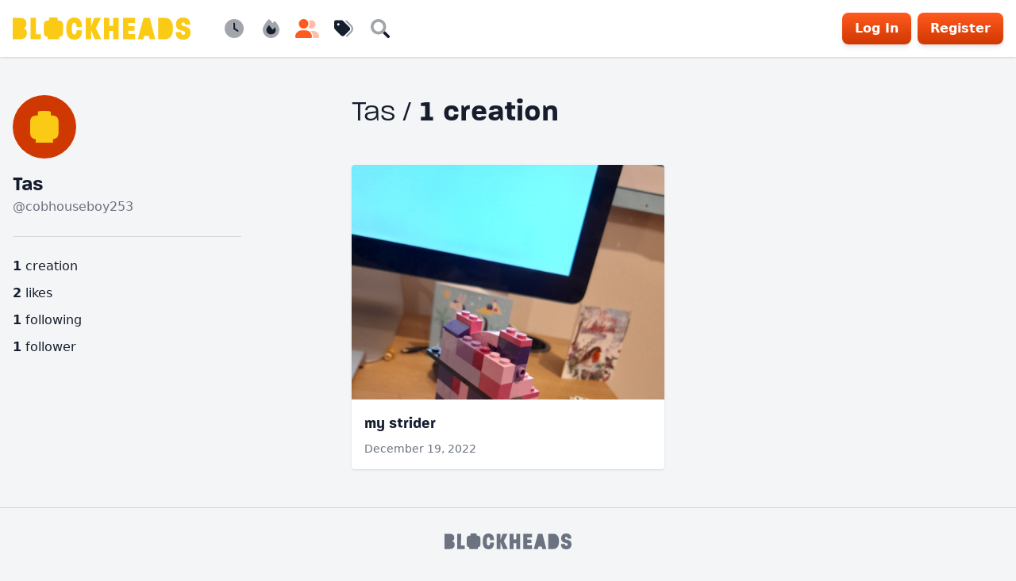

--- FILE ---
content_type: text/html; charset=UTF-8
request_url: https://blockheads.builders/cobhouseboy253
body_size: 5867
content:
<!DOCTYPY html>
    <html lang="en">

    <head>
        <meta charset="UTF-8">

        <meta
            name="viewport"
            content="width=device-width, initial-scale=1, shrink-to-fit=no"
        >

        <meta
            name="csrf-token"
            content="14ScKjpGpoVCEo4k0yUiM4LengQOXACm2EwMU7eX"
        >

        <title>Tas / Creations - Blockheads</title>
<meta name="description" content="A community for LEGO builders to create together and share their work with the world.">
<link rel="canonical" href="https://blockheads.builders/cobhouseboy253"/>
<meta property="og:title" content="Tas on Blockheads" />
<meta property="og:type" content="profile" />
<meta property="og:url" content="https://blockheads.builders/cobhouseboy253" />
<meta property="og:site_name" content="Blockheads" />
<meta property="profile:username" content="cobhouseboy253" />

<meta name="twitter:card" content="summary_large_image" />
<meta name="twitter:site" content="@heyblockheads" />
<meta name="twitter:title" content="Tas on Blockheads" />
<meta name="twitter:description" content="" />
<meta name="twitter:url" content="https://blockheads.builders/cobhouseboy253" />
<meta name="twitter:image" content="" />
<script type="application/ld+json">{"@context":"https:\/\/schema.org"}</script>

        <link
            rel="stylesheet"
            href="/css/app.css?id=33c00ea866edd1056da9684a456156af"
        >

        <link
            rel="stylesheet"
            href="https://use.typekit.net/kvy0vxg.css"
        >

        <link
            rel="icon"
            type="image/png"
            href="https://blockheads.builders/img/favicon.png?v2"
        >

        <style >[wire\:loading], [wire\:loading\.delay], [wire\:loading\.inline-block], [wire\:loading\.inline], [wire\:loading\.block], [wire\:loading\.flex], [wire\:loading\.table], [wire\:loading\.grid], [wire\:loading\.inline-flex] {display: none;}[wire\:loading\.delay\.shortest], [wire\:loading\.delay\.shorter], [wire\:loading\.delay\.short], [wire\:loading\.delay\.long], [wire\:loading\.delay\.longer], [wire\:loading\.delay\.longest] {display:none;}[wire\:offline] {display: none;}[wire\:dirty]:not(textarea):not(input):not(select) {display: none;}input:-webkit-autofill, select:-webkit-autofill, textarea:-webkit-autofill {animation-duration: 50000s;animation-name: livewireautofill;}@keyframes livewireautofill { from {} }</style>

        <!-- Google Tag Manager -->
    <script>
        (function(w, d, s, l, i) {
            w[l] = w[l] || [];
            w[l].push({
                'gtm.start': new Date().getTime(),
                event: 'gtm.js'
            });
            var f = d.getElementsByTagName(s)[0],
                j = d.createElement(s),
                dl = l != 'dataLayer' ? '&l=' + l : '';
            j.async = true;
            j.src =
                'https://www.googletagmanager.com/gtm.js?id=' + i + dl;
            f.parentNode.insertBefore(j, f);
        })(window, document, 'script', 'dataLayer', 'GTM-KG6RQW2');
    </script>
    <!-- End Google Tag Manager -->
    </head>

    <body class="flex flex-col min-h-screen">
        <!-- Google Tag Manager (noscript) -->
    <noscript><iframe
            src="https://www.googletagmanager.com/ns.html?id=GTM-KG6RQW2"
            height="0"
            width="0"
            style="display:none;visibility:hidden"
        ></iframe></noscript>
    <!-- End Google Tag Manager (noscript) -->

<nav class="sticky top-0 relative bg-white shadow z-10">
    
    <div class="container flex items-center py-4">
        <a
            href="https://blockheads.builders"
            class="block w-40 sm:w-56 text-yellow-300"
        >
            <svg
    viewBox="0 0 322.92 39.77"
    xmlns="http://www.w3.org/2000/svg"
>
    <path d="m0 .77h12.48c9.54 0 12.3 4.44 12.3 10.5 0 2.76-1.08 7.68-6 8.1 4.86.48 6.9 4.5 6.9 8 0 6.24-2.28 11.76-13.2 11.76h-12.48z" />
    <path d="m32.29 39.17v-38.4h9.9l-.12 29.4h9.24v9z" />
    <path d="m116.06 16.91c-.3-6.24-2.34-7.44-4.32-7.44-4 0-4.44 5.88-4.44 10.5 0 5.7.6 10.56 4.44 10.56 2.1 0 4-.78 4.32-7.62h9.84c0 9.84-3.84 16.86-14.16 16.86-12.54 0-14.4-10.77-14.4-19.77s1.92-19.83 14.4-19.83c10.26 0 14.16 7.2 14.16 16.74z" />
    <path d="m148.83 39.17-6.3-16.62v16.62h-9.84v-38.4h9.84v15.06l5.7-15.06h12.18l-9.48 18.36 10.08 20z" />
    <path d="m182.44 39.17v-15h-7v15h-9.83v-38.4h9.83v14.28h7v-14.28h9.9v38.4z" />
    <path d="m200.38 39.17v-38.4h22.14v9.23h-12.3v5.46h11v8.34h-11v6.12h12.3v9.24z" />
    <path d="m248.7 39.17-1.44-6.3h-8.26l-1.62 6.3h-10.22l10.5-38.4h11.28l10 38.4z" />
    <path d="m264.09.77h12.54c10.26 0 14.46 8.1 14.46 19.2s-4.5 19.2-14.94 19.2h-12.06z" />
    <path d="m310.2 39.77c-10 0-14-4.44-14-13.5h10.1c0 3.6 1.2 4.8 3.6 4.8s3.36-1.74 3.36-3.6c0-5.94-16.26-1.32-16.56-14.46-.18-6.24 2.52-12.84 12.84-12.84 9.6 0 12.9 5.34 13.08 12.78h-9.62c0-3.18-1.26-4.08-3.36-4.08s-3.48 1.14-3.06 3.84c.6 4.86 16.38.72 16.38 14.46-.04 5.1-2.56 12.6-12.76 12.6z" />
    <path d="m82.79 5.46h-.94v-3.58a1.31 1.31 0 0 0 -1.14-1.44 30.68 30.68 0 0 0 -6.13-.44h-.7a33.26 33.26 0 0 0 -6.83.4 1.33 1.33 0 0 0 -1.14 1.44v3.62h-.91c-7.44 0-8.59 4.29-8.59 8.66v12.19c0 4 1 7.86 6.82 8.52v4.3h21.33v-4.3c5.82-.66 6.82-4.54 6.82-8.52v-12.19c0-4.37-1.15-8.66-8.59-8.66z" />
</svg>
        </a>

        <ul
    class="hidden md:flex relative ml-8"
    x-data="nav"
>
    
    <li>
        <a
    href="https://blockheads.builders/creations/newest"
    class="block p-2 hover:text-orange-500"
    aria-label="Newest"
    data-balloon-pos="down"
>
    <div class="icon icon-fw text-2xl">
    <svg
    xmlns="http://www.w3.org/2000/svg"
    viewBox="0 0 512 512"
>
    <path
        class="fa-primary"
        d="M280 120V243.2L365.3 300C376.3 307.4 379.3 322.3 371.1 333.3C364.6 344.3 349.7 347.3 338.7 339.1L242.7 275.1C236 271.5 232 264 232 256V120C232 106.7 242.7 96 256 96C269.3 96 280 106.7 280 120L280 120z"
    />
    <path
        class="fa-secondary"
        d="M256 512C114.6 512 0 397.4 0 256C0 114.6 114.6 0 256 0C397.4 0 512 114.6 512 256C512 397.4 397.4 512 256 512zM232 256C232 264 236 271.5 242.7 275.1L338.7 339.1C349.7 347.3 364.6 344.3 371.1 333.3C379.3 322.3 376.3 307.4 365.3 300L280 243.2V120C280 106.7 269.3 96 255.1 96C242.7 96 231.1 106.7 231.1 120L232 256z"
    />
</svg>
</div>

    <span class="sr-only">Newest</span>
</a>
    </li>

    <li>
        <a
    href="https://blockheads.builders/creations/popular"
    class="block p-2 hover:text-orange-500"
    aria-label="Popular"
    data-balloon-pos="down"
>
    <div class="icon icon-fw text-2xl">
    <svg
    xmlns="http://www.w3.org/2000/svg"
    viewBox="0 0 448 512"
>
    <path
        class="fa-primary"
        d="M304.1 391.9C282.4 407 255.8 416 226.9 416c-72.13 0-130.9-47.73-130.9-125.2c0-38.63 24.24-72.64 72.74-130.8c7 8 98.88 125.4 98.88 125.4l58.63-66.88c4.125 6.75 7.867 13.52 11.24 19.9C364.9 290.6 353.4 357.4 304.1 391.9z"
    />
    <path
        class="fa-secondary"
        d="M323.5 51.25C302.8 70.5 284 90.75 267.4 111.1C240.1 73.62 206.3 35.5 168 0C69.75 91.13 0 210 0 281.6C0 408.9 100.3 512 224 512s224-103.1 224-230.4C448 228.4 396 118.5 323.5 51.25zM304.1 391.9C282.4 407 255.8 416 226.9 416c-72.13 0-130.9-47.73-130.9-125.2c0-38.63 24.24-72.64 72.74-130.8c7 8 98.88 125.4 98.88 125.4l58.63-66.88c4.125 6.75 7.867 13.52 11.24 19.9C364.9 290.6 353.4 357.4 304.1 391.9z"
    />
</svg>
</div>

    <span class="sr-only">Popular</span>
</a>
    </li>

    <li>
        <a
    href="https://blockheads.builders/builders/newest"
    class="block p-2 text-orange-500"
    aria-label="Builders"
    data-balloon-pos="down"
>
    <div class="icon icon-fw text-2xl">
    <svg
    xmlns="http://www.w3.org/2000/svg"
    viewBox="0 0 640 512"
>
    <path
        class="fa-primary"
        d="M224 256c70.7 0 128-57.31 128-128S294.7 0 224 0C153.3 0 96 57.31 96 128S153.3 256 224 256zM274.7 304H173.3c-95.73 0-173.3 77.6-173.3 173.3C0 496.5 15.52 512 34.66 512H413.3C432.5 512 448 496.5 448 477.3C448 381.6 370.4 304 274.7 304z"
    />
    <path
        class="fa-secondary"
        d="M479.1 320h-73.85C451.2 357.7 480 414.1 480 477.3C480 490.1 476.2 501.9 470 512h138C625.7 512 640 497.6 640 479.1C640 391.6 568.4 320 479.1 320zM432 256C493.9 256 544 205.9 544 144S493.9 32 432 32c-25.11 0-48.04 8.555-66.72 22.51C376.8 76.63 384 101.4 384 128c0 35.52-11.93 68.14-31.59 94.71C372.7 243.2 400.8 256 432 256z"
    />
</svg>
</div>

    <span class="sr-only">Builders</span>
</a>
    </li>

    <li>
        <a
    href="https://blockheads.builders/tags"
    class="block p-2 hover:text-orange-500"
    aria-label="Tags"
    data-balloon-pos="down"
>
    <div class="icon icon-fw text-2xl">
    <svg
    xmlns="http://www.w3.org/2000/svg"
    viewBox="0 0 512 512"
>
    <path
        class="fa-primary"
        d="M48 32H197.5C214.5 32 230.7 38.74 242.7 50.75L410.7 218.7C435.7 243.7 435.7 284.3 410.7 309.3L277.3 442.7C252.3 467.7 211.7 467.7 186.7 442.7L18.75 274.7C6.743 262.7 0 246.5 0 229.5V80C0 53.49 21.49 32 48 32L48 32zM112 176C129.7 176 144 161.7 144 144C144 126.3 129.7 112 112 112C94.33 112 80 126.3 80 144C80 161.7 94.33 176 112 176z"
    />
    <path
        class="fa-secondary"
        d="M311.1 38.93C320.5 29.61 335.7 29.7 344.1 39.13L472.8 168.4C525.1 221.4 525.1 306.6 472.8 359.6L360.8 472.9C351.5 482.3 336.3 482.4 326.9 473.1C317.4 463.8 317.4 448.6 326.7 439.1L438.6 325.9C472.5 291.6 472.5 236.4 438.6 202.1L310.9 72.87C301.5 63.44 301.6 48.25 311.1 38.93V38.93z"
    />
</svg>
</div>

    <span class="sr-only">Tags</span>
</a>
    </li>

    <li>
        <button
            type="button"
            class="block p-2 hover:text-orange-500"
            @click="openSearch()"
        >
            <div class="icon icon-fw text-2xl">
    <svg
    xmlns="http://www.w3.org/2000/svg"
    viewBox="0 0 512 512"
>
    <path
        class="fa-primary"
        d="M500.3 443.7l-119.7-119.7c-15.03 22.3-34.26 41.54-56.57 56.57l119.7 119.7c15.62 15.62 40.95 15.62 56.57 0C515.9 484.7 515.9 459.3 500.3 443.7z"
    />
    <path
        class="fa-secondary"
        d="M207.1 0C93.12 0-.0002 93.13-.0002 208S93.12 416 207.1 416s208-93.13 208-208S322.9 0 207.1 0zM207.1 336c-70.58 0-128-57.42-128-128c0-70.58 57.42-128 128-128s128 57.42 128 128C335.1 278.6 278.6 336 207.1 336z"
    />
</svg>
</div>

            <span class="sr-only">Search</span>
        </button>
    </li>

    <li
        class="absolute inset-0"
        x-show="searchOpen"
        @click.away="closeSearch()"
        @keydown.escape="closeSearch()"
        x-cloak
    >
        <form @submit="search">
            <input
                type="search"
                class="block w-full border-gray-300 rounded"
                placeholder="Search Blockheads"
                x-model="searchQuery"
                x-ref="searchInput"
            >
        </form>
    </li>
</ul>

        
                    <a
                href="https://blockheads.builders/login"
                class="btn ml-auto"
            >Log In</a>
            <a
                href="https://blockheads.builders/register"
                class="btn ml-2 hidden sm:inline-flex"
            >Register</a>
            </div>
</nav>


<main class="grow py-12">
        <div class="container">
        <div class="row justify-between stack-12">
            <div class="col md:w-1/4">
                <div class="flex items-center justify-between">
    <a href="https://blockheads.builders/cobhouseboy253">
        <img
    src="https://blockheads.builders/img/default-avatar.svg"
    class="w-20 h-20 object-cover rounded-full "
    alt=""
>
    </a>

    </div>
                <h2 class="h4 mt-4 flex items-center">
    <a href="https://blockheads.builders/cobhouseboy253">Tas</a>

    </h2>

<div class="text-gray-500">
    <a href="https://blockheads.builders/cobhouseboy253">@cobhouseboy253</a>
</div>


                                <hr class="my-6">
                <ul>
    <li>
        <a href="https://blockheads.builders/cobhouseboy253">
            <strong>1</strong>
            creation
        </a>
    </li>

    <li class="mt-2">
        <a href="https://blockheads.builders/cobhouseboy253/likes">
            <strong>2</strong>
            likes
        </a>
    </li>

    <li class="mt-2">
        <a href="https://blockheads.builders/cobhouseboy253/following">
            <strong>1</strong>
            following
        </a>
    </li>

    <li class="mt-2">
        <a href="https://blockheads.builders/cobhouseboy253/followers">
            <strong>1</strong>
            follower
        </a>
    </li>
</ul>
            </div>

            <div class="col md:w-2/3">
                <h1 class="h2">
                    <span class="font-normal">Tas / </span>
                        1 creation
                </h1>

                            <div
            class="mt-4 -mx-4"
            data-masonry="2"
        >
                            <div class="col sm:w-1/2 pt-8">
                    <a
    href="https://blockheads.builders/creations/my-strider-6DUGz"
    class="block bg-white rounded shadow hover:shadow-xl"
>
            <div
            class="relative rounded-t bg-gray-200 overflow-hidden"
            style="padding-bottom: 75%"
        >
                            <img
                    loading="lazy"
                    src="https://blockheads1.nyc3.digitaloceanspaces.com/creations/6574/responsive-images/p7KKj1V1GW1MkEJbAsJNtTNjmFDMQN-metac3RyaWRlci5qcGc%3D-___media_library_original_500_667.jpg"
                    class="absolute inset-0 bg-white"
                    alt=""
                >
                    </div>
    
    <div class="p-4">
        <h3 class="h5">my strider</h2>

            
                            <div class="text-gray-500 text-sm mt-2">December 19, 2022</div>
                </div>
</a>
                </div>
                    </div>

        
                </div>
        </div>
    </div>
</main>

<footer class="border-t py-8 text-gray-500 mb-18 md:mb-0 text-sm text-center">
    <div class="container">
        <a
            href="https://blockheads.builders"
            class="block w-40 hover:text-gray-900 mx-auto"
        >
            <svg
    viewBox="0 0 322.92 39.77"
    xmlns="http://www.w3.org/2000/svg"
>
    <path d="m0 .77h12.48c9.54 0 12.3 4.44 12.3 10.5 0 2.76-1.08 7.68-6 8.1 4.86.48 6.9 4.5 6.9 8 0 6.24-2.28 11.76-13.2 11.76h-12.48z" />
    <path d="m32.29 39.17v-38.4h9.9l-.12 29.4h9.24v9z" />
    <path d="m116.06 16.91c-.3-6.24-2.34-7.44-4.32-7.44-4 0-4.44 5.88-4.44 10.5 0 5.7.6 10.56 4.44 10.56 2.1 0 4-.78 4.32-7.62h9.84c0 9.84-3.84 16.86-14.16 16.86-12.54 0-14.4-10.77-14.4-19.77s1.92-19.83 14.4-19.83c10.26 0 14.16 7.2 14.16 16.74z" />
    <path d="m148.83 39.17-6.3-16.62v16.62h-9.84v-38.4h9.84v15.06l5.7-15.06h12.18l-9.48 18.36 10.08 20z" />
    <path d="m182.44 39.17v-15h-7v15h-9.83v-38.4h9.83v14.28h7v-14.28h9.9v38.4z" />
    <path d="m200.38 39.17v-38.4h22.14v9.23h-12.3v5.46h11v8.34h-11v6.12h12.3v9.24z" />
    <path d="m248.7 39.17-1.44-6.3h-8.26l-1.62 6.3h-10.22l10.5-38.4h11.28l10 38.4z" />
    <path d="m264.09.77h12.54c10.26 0 14.46 8.1 14.46 19.2s-4.5 19.2-14.94 19.2h-12.06z" />
    <path d="m310.2 39.77c-10 0-14-4.44-14-13.5h10.1c0 3.6 1.2 4.8 3.6 4.8s3.36-1.74 3.36-3.6c0-5.94-16.26-1.32-16.56-14.46-.18-6.24 2.52-12.84 12.84-12.84 9.6 0 12.9 5.34 13.08 12.78h-9.62c0-3.18-1.26-4.08-3.36-4.08s-3.48 1.14-3.06 3.84c.6 4.86 16.38.72 16.38 14.46-.04 5.1-2.56 12.6-12.76 12.6z" />
    <path d="m82.79 5.46h-.94v-3.58a1.31 1.31 0 0 0 -1.14-1.44 30.68 30.68 0 0 0 -6.13-.44h-.7a33.26 33.26 0 0 0 -6.83.4 1.33 1.33 0 0 0 -1.14 1.44v3.62h-.91c-7.44 0-8.59 4.29-8.59 8.66v12.19c0 4 1 7.86 6.82 8.52v4.3h21.33v-4.3c5.82-.66 6.82-4.54 6.82-8.52v-12.19c0-4.37-1.15-8.66-8.59-8.66z" />
</svg>
        </a>

        <ul class="flex flex-wrap justify-center mt-8">
            <li class="mx-2">© 2026 Blockheads</li>
            <li class="mx-2"><a
                    href="https://blockheads.builders/conduct"
                    class="hover:text-gray-900"
                >Conduct</a></li>
            <li class="mx-2"><a
                    href="https://blockheads.builders/privacy"
                    class="hover:text-gray-900"
                >Privacy</a></li>
            <li class="mx-2"><a
                    href="https://blockheads.builders/terms"
                    class="hover:text-gray-900"
                >Terms</a></li>
            <li class="mx-2"><a
                    href="https://blockheads.builders/cookies"
                    class="hover:text-gray-900"
                >Cookies</a></li>
            <li class="mx-2"><a
                    href="https://blockheads.builders/faq"
                    class="hover:text-gray-900"
                >FAQ</a></li>
            <li class="mx-2"><a
                    href="https://blockheads.builders/media"
                    class="hover:text-gray-900"
                >Media</a></li>
            <li class="mx-2"><a
                    href="https://blockheads.builders/contact"
                    class="hover:text-gray-900"
                >Contact</a></li>
        </ul>

        <p class="text-xs mt-4">LEGO® is a trademark of The LEGO Group which does not sponsor, authorize, or endorse Blockheads.</p>
    </div>
</footer>

<div class="md:hidden fixed bottom-0 w-full p-4 bg-white shadow z-10">
    <ul
    class="flex justify-around relative"
    x-data="nav"
>
    
    <li>
        <a
    href="https://blockheads.builders/creations/newest"
    class="block p-2 hover:text-orange-500"
    aria-label="Newest"
    data-balloon-pos="up"
>
    <div class="icon icon-fw text-2xl">
    <svg
    xmlns="http://www.w3.org/2000/svg"
    viewBox="0 0 512 512"
>
    <path
        class="fa-primary"
        d="M280 120V243.2L365.3 300C376.3 307.4 379.3 322.3 371.1 333.3C364.6 344.3 349.7 347.3 338.7 339.1L242.7 275.1C236 271.5 232 264 232 256V120C232 106.7 242.7 96 256 96C269.3 96 280 106.7 280 120L280 120z"
    />
    <path
        class="fa-secondary"
        d="M256 512C114.6 512 0 397.4 0 256C0 114.6 114.6 0 256 0C397.4 0 512 114.6 512 256C512 397.4 397.4 512 256 512zM232 256C232 264 236 271.5 242.7 275.1L338.7 339.1C349.7 347.3 364.6 344.3 371.1 333.3C379.3 322.3 376.3 307.4 365.3 300L280 243.2V120C280 106.7 269.3 96 255.1 96C242.7 96 231.1 106.7 231.1 120L232 256z"
    />
</svg>
</div>

    <span class="sr-only">Newest</span>
</a>
    </li>

    <li>
        <a
    href="https://blockheads.builders/creations/popular"
    class="block p-2 hover:text-orange-500"
    aria-label="Popular"
    data-balloon-pos="up"
>
    <div class="icon icon-fw text-2xl">
    <svg
    xmlns="http://www.w3.org/2000/svg"
    viewBox="0 0 448 512"
>
    <path
        class="fa-primary"
        d="M304.1 391.9C282.4 407 255.8 416 226.9 416c-72.13 0-130.9-47.73-130.9-125.2c0-38.63 24.24-72.64 72.74-130.8c7 8 98.88 125.4 98.88 125.4l58.63-66.88c4.125 6.75 7.867 13.52 11.24 19.9C364.9 290.6 353.4 357.4 304.1 391.9z"
    />
    <path
        class="fa-secondary"
        d="M323.5 51.25C302.8 70.5 284 90.75 267.4 111.1C240.1 73.62 206.3 35.5 168 0C69.75 91.13 0 210 0 281.6C0 408.9 100.3 512 224 512s224-103.1 224-230.4C448 228.4 396 118.5 323.5 51.25zM304.1 391.9C282.4 407 255.8 416 226.9 416c-72.13 0-130.9-47.73-130.9-125.2c0-38.63 24.24-72.64 72.74-130.8c7 8 98.88 125.4 98.88 125.4l58.63-66.88c4.125 6.75 7.867 13.52 11.24 19.9C364.9 290.6 353.4 357.4 304.1 391.9z"
    />
</svg>
</div>

    <span class="sr-only">Popular</span>
</a>
    </li>

    <li>
        <a
    href="https://blockheads.builders/builders/newest"
    class="block p-2 text-orange-500"
    aria-label="Builders"
    data-balloon-pos="up"
>
    <div class="icon icon-fw text-2xl">
    <svg
    xmlns="http://www.w3.org/2000/svg"
    viewBox="0 0 640 512"
>
    <path
        class="fa-primary"
        d="M224 256c70.7 0 128-57.31 128-128S294.7 0 224 0C153.3 0 96 57.31 96 128S153.3 256 224 256zM274.7 304H173.3c-95.73 0-173.3 77.6-173.3 173.3C0 496.5 15.52 512 34.66 512H413.3C432.5 512 448 496.5 448 477.3C448 381.6 370.4 304 274.7 304z"
    />
    <path
        class="fa-secondary"
        d="M479.1 320h-73.85C451.2 357.7 480 414.1 480 477.3C480 490.1 476.2 501.9 470 512h138C625.7 512 640 497.6 640 479.1C640 391.6 568.4 320 479.1 320zM432 256C493.9 256 544 205.9 544 144S493.9 32 432 32c-25.11 0-48.04 8.555-66.72 22.51C376.8 76.63 384 101.4 384 128c0 35.52-11.93 68.14-31.59 94.71C372.7 243.2 400.8 256 432 256z"
    />
</svg>
</div>

    <span class="sr-only">Builders</span>
</a>
    </li>

    <li>
        <a
    href="https://blockheads.builders/tags"
    class="block p-2 hover:text-orange-500"
    aria-label="Tags"
    data-balloon-pos="up"
>
    <div class="icon icon-fw text-2xl">
    <svg
    xmlns="http://www.w3.org/2000/svg"
    viewBox="0 0 512 512"
>
    <path
        class="fa-primary"
        d="M48 32H197.5C214.5 32 230.7 38.74 242.7 50.75L410.7 218.7C435.7 243.7 435.7 284.3 410.7 309.3L277.3 442.7C252.3 467.7 211.7 467.7 186.7 442.7L18.75 274.7C6.743 262.7 0 246.5 0 229.5V80C0 53.49 21.49 32 48 32L48 32zM112 176C129.7 176 144 161.7 144 144C144 126.3 129.7 112 112 112C94.33 112 80 126.3 80 144C80 161.7 94.33 176 112 176z"
    />
    <path
        class="fa-secondary"
        d="M311.1 38.93C320.5 29.61 335.7 29.7 344.1 39.13L472.8 168.4C525.1 221.4 525.1 306.6 472.8 359.6L360.8 472.9C351.5 482.3 336.3 482.4 326.9 473.1C317.4 463.8 317.4 448.6 326.7 439.1L438.6 325.9C472.5 291.6 472.5 236.4 438.6 202.1L310.9 72.87C301.5 63.44 301.6 48.25 311.1 38.93V38.93z"
    />
</svg>
</div>

    <span class="sr-only">Tags</span>
</a>
    </li>

    <li>
        <button
            type="button"
            class="block p-2 hover:text-orange-500"
            @click="openSearch()"
        >
            <div class="icon icon-fw text-2xl">
    <svg
    xmlns="http://www.w3.org/2000/svg"
    viewBox="0 0 512 512"
>
    <path
        class="fa-primary"
        d="M500.3 443.7l-119.7-119.7c-15.03 22.3-34.26 41.54-56.57 56.57l119.7 119.7c15.62 15.62 40.95 15.62 56.57 0C515.9 484.7 515.9 459.3 500.3 443.7z"
    />
    <path
        class="fa-secondary"
        d="M207.1 0C93.12 0-.0002 93.13-.0002 208S93.12 416 207.1 416s208-93.13 208-208S322.9 0 207.1 0zM207.1 336c-70.58 0-128-57.42-128-128c0-70.58 57.42-128 128-128s128 57.42 128 128C335.1 278.6 278.6 336 207.1 336z"
    />
</svg>
</div>

            <span class="sr-only">Search</span>
        </button>
    </li>

    <li
        class="absolute inset-0"
        x-show="searchOpen"
        @click.away="closeSearch()"
        @keydown.escape="closeSearch()"
        x-cloak
    >
        <form @submit="search">
            <input
                type="search"
                class="block w-full border-gray-300 rounded"
                placeholder="Search Blockheads"
                x-model="searchQuery"
                x-ref="searchInput"
            >
        </form>
    </li>
</ul>
</div>

<!-- Root element of PhotoSwipe. Must have class pswp. -->
<div
    class="pswp"
    tabindex="-1"
    role="dialog"
    aria-hidden="true"
>

    <!-- Background of PhotoSwipe.
         It's a separate element as animating opacity is faster than rgba(). -->
    <div class="pswp__bg"></div>

    <!-- Slides wrapper with overflow:hidden. -->
    <div class="pswp__scroll-wrap">

        <!-- Container that holds slides.
            PhotoSwipe keeps only 3 of them in the DOM to save memory.
            Don't modify these 3 pswp__item elements, data is added later on. -->
        <div class="pswp__container">
            <div class="pswp__item"></div>
            <div class="pswp__item"></div>
            <div class="pswp__item"></div>
        </div>

        <!-- Default (PhotoSwipeUI_Default) interface on top of sliding area. Can be changed. -->
        <div class="pswp__ui pswp__ui--hidden">

            <div class="pswp__top-bar">

                <!--  Controls are self-explanatory. Order can be changed. -->

                <div class="pswp__counter"></div>

                <button
                    class="pswp__button pswp__button--close"
                    title="Close (Esc)"
                ></button>

                <button
                    class="pswp__button pswp__button--share"
                    title="Share"
                ></button>

                <button
                    class="pswp__button pswp__button--fs"
                    title="Toggle fullscreen"
                ></button>

                <button
                    class="pswp__button pswp__button--zoom"
                    title="Zoom in/out"
                ></button>

                <!-- Preloader demo https://codepen.io/dimsemenov/pen/yyBWoR -->
                <!-- element will get class pswp__preloader--active when preloader is running -->
                <div class="pswp__preloader">
                    <div class="pswp__preloader__icn">
                        <div class="pswp__preloader__cut">
                            <div class="pswp__preloader__donut"></div>
                        </div>
                    </div>
                </div>
            </div>

            <div class="pswp__share-modal pswp__share-modal--hidden pswp__single-tap">
                <div class="pswp__share-tooltip"></div>
            </div>

            <button
                class="pswp__button pswp__button--arrow--left"
                title="Previous (arrow left)"
            >
            </button>

            <button
                class="pswp__button pswp__button--arrow--right"
                title="Next (arrow right)"
            >
            </button>

            <div class="pswp__caption">
                <div class="pswp__caption__center"></div>
            </div>

        </div>

    </div>

</div>
    <script src="/livewire/livewire.js?id=de3fca26689cb5a39af4" data-turbo-eval="false" data-turbolinks-eval="false" ></script><script data-turbo-eval="false" data-turbolinks-eval="false" >window.livewire = new Livewire();window.Livewire = window.livewire;window.livewire_app_url = '';window.livewire_token = '14ScKjpGpoVCEo4k0yUiM4LengQOXACm2EwMU7eX';window.deferLoadingAlpine = function (callback) {window.addEventListener('livewire:load', function () {callback();});};let started = false;window.addEventListener('alpine:initializing', function () {if (! started) {window.livewire.start();started = true;}});document.addEventListener("DOMContentLoaded", function () {if (! started) {window.livewire.start();started = true;}});</script>
    <script src="/js/app.js?id=1dc51b5059b114212b934cc09f19cc98"></script>
        <script defer src="https://static.cloudflareinsights.com/beacon.min.js/vcd15cbe7772f49c399c6a5babf22c1241717689176015" integrity="sha512-ZpsOmlRQV6y907TI0dKBHq9Md29nnaEIPlkf84rnaERnq6zvWvPUqr2ft8M1aS28oN72PdrCzSjY4U6VaAw1EQ==" data-cf-beacon='{"version":"2024.11.0","token":"0c88834b369e4bf4b5c8665fc944400d","r":1,"server_timing":{"name":{"cfCacheStatus":true,"cfEdge":true,"cfExtPri":true,"cfL4":true,"cfOrigin":true,"cfSpeedBrain":true},"location_startswith":null}}' crossorigin="anonymous"></script>
</body>

    </html>


--- FILE ---
content_type: text/css;charset=utf-8
request_url: https://use.typekit.net/kvy0vxg.css
body_size: 526
content:
/*
 * The Typekit service used to deliver this font or fonts for use on websites
 * is provided by Adobe and is subject to these Terms of Use
 * http://www.adobe.com/products/eulas/tou_typekit. For font license
 * information, see the list below.
 *
 * paralucent-text:
 *   - http://typekit.com/eulas/00000000000000003b9ad977
 *   - http://typekit.com/eulas/00000000000000003b9ad9d3
 *   - http://typekit.com/eulas/00000000000000003b9ad9da
 *   - http://typekit.com/eulas/00000000000000003b9ad9db
 *
 * © 2009-2026 Adobe Systems Incorporated. All Rights Reserved.
 */
/*{"last_published":"2019-09-07 23:30:38 UTC"}*/

@import url("https://p.typekit.net/p.css?s=1&k=kvy0vxg&ht=tk&f=27901.27995.28002.28003&a=548049&app=typekit&e=css");

@font-face {
font-family:"paralucent-text";
src:url("https://use.typekit.net/af/35ed5a/00000000000000003b9ad977/27/l?primer=7cdcb44be4a7db8877ffa5c0007b8dd865b3bbc383831fe2ea177f62257a9191&fvd=n7&v=3") format("woff2"),url("https://use.typekit.net/af/35ed5a/00000000000000003b9ad977/27/d?primer=7cdcb44be4a7db8877ffa5c0007b8dd865b3bbc383831fe2ea177f62257a9191&fvd=n7&v=3") format("woff"),url("https://use.typekit.net/af/35ed5a/00000000000000003b9ad977/27/a?primer=7cdcb44be4a7db8877ffa5c0007b8dd865b3bbc383831fe2ea177f62257a9191&fvd=n7&v=3") format("opentype");
font-display:auto;font-style:normal;font-weight:700;font-stretch:normal;
}

@font-face {
font-family:"paralucent-text";
src:url("https://use.typekit.net/af/97e7b6/00000000000000003b9ad9d3/27/l?primer=7cdcb44be4a7db8877ffa5c0007b8dd865b3bbc383831fe2ea177f62257a9191&fvd=i4&v=3") format("woff2"),url("https://use.typekit.net/af/97e7b6/00000000000000003b9ad9d3/27/d?primer=7cdcb44be4a7db8877ffa5c0007b8dd865b3bbc383831fe2ea177f62257a9191&fvd=i4&v=3") format("woff"),url("https://use.typekit.net/af/97e7b6/00000000000000003b9ad9d3/27/a?primer=7cdcb44be4a7db8877ffa5c0007b8dd865b3bbc383831fe2ea177f62257a9191&fvd=i4&v=3") format("opentype");
font-display:auto;font-style:italic;font-weight:400;font-stretch:normal;
}

@font-face {
font-family:"paralucent-text";
src:url("https://use.typekit.net/af/99fdbd/00000000000000003b9ad9da/27/l?primer=7cdcb44be4a7db8877ffa5c0007b8dd865b3bbc383831fe2ea177f62257a9191&fvd=i7&v=3") format("woff2"),url("https://use.typekit.net/af/99fdbd/00000000000000003b9ad9da/27/d?primer=7cdcb44be4a7db8877ffa5c0007b8dd865b3bbc383831fe2ea177f62257a9191&fvd=i7&v=3") format("woff"),url("https://use.typekit.net/af/99fdbd/00000000000000003b9ad9da/27/a?primer=7cdcb44be4a7db8877ffa5c0007b8dd865b3bbc383831fe2ea177f62257a9191&fvd=i7&v=3") format("opentype");
font-display:auto;font-style:italic;font-weight:700;font-stretch:normal;
}

@font-face {
font-family:"paralucent-text";
src:url("https://use.typekit.net/af/e14bed/00000000000000003b9ad9db/27/l?primer=7cdcb44be4a7db8877ffa5c0007b8dd865b3bbc383831fe2ea177f62257a9191&fvd=n4&v=3") format("woff2"),url("https://use.typekit.net/af/e14bed/00000000000000003b9ad9db/27/d?primer=7cdcb44be4a7db8877ffa5c0007b8dd865b3bbc383831fe2ea177f62257a9191&fvd=n4&v=3") format("woff"),url("https://use.typekit.net/af/e14bed/00000000000000003b9ad9db/27/a?primer=7cdcb44be4a7db8877ffa5c0007b8dd865b3bbc383831fe2ea177f62257a9191&fvd=n4&v=3") format("opentype");
font-display:auto;font-style:normal;font-weight:400;font-stretch:normal;
}

.tk-paralucent-text { font-family: "paralucent-text",sans-serif; }


--- FILE ---
content_type: image/svg+xml
request_url: https://blockheads.builders/img/default-avatar.svg
body_size: -20
content:
<svg height="80" viewBox="0 0 80 80" width="80" xmlns="http://www.w3.org/2000/svg"><path d="m0 0h80v80h-80z" fill="#d03801"/><path d="m48.9438134 25.6103791h-.9600904v-3.6565145c.0780788-.7258017-.4400126-1.3802329-1.1643649-1.4707767-2.0667026-.3589835-4.1642288-.50954-6.261015-.4494041h-.714961c-2.3331868-.1039788-4.6708769.0329284-6.9759759.4085492-.7186622.1005648-1.2313844.7482139-1.164365 1.4707767v3.6973694h-.9294492c-7.5990133 0-8.773592 4.3816892-8.773592 8.8450881v12.450534c0 4.085491 1.0213728 8.0279899 6.9657622 8.7020959v4.3919029h21.785881v-4.3919029c5.9443895-.674106 6.9657623-4.6370323 6.9657623-8.7020959v-12.450534c0-4.4633989-1.1745787-8.8450881-8.7735921-8.8450881z" fill="#faca15"/></svg>


--- FILE ---
content_type: application/javascript; charset=utf-8
request_url: https://blockheads.builders/js/app.js?id=1dc51b5059b114212b934cc09f19cc98
body_size: 82033
content:
/*! For license information please see app.js.LICENSE.txt */
(()=>{var t,e={634:function(t){t.exports=function(){"use strict";function t(t,e){var i=Object.keys(t);if(Object.getOwnPropertySymbols){var n=Object.getOwnPropertySymbols(t);e&&(n=n.filter((function(e){return Object.getOwnPropertyDescriptor(t,e).enumerable}))),i.push.apply(i,n)}return i}function e(e){for(var n=1;n<arguments.length;n++){var o=null!=arguments[n]?arguments[n]:{};n%2?t(Object(o),!0).forEach((function(t){i(e,t,o[t])})):Object.getOwnPropertyDescriptors?Object.defineProperties(e,Object.getOwnPropertyDescriptors(o)):t(Object(o)).forEach((function(t){Object.defineProperty(e,t,Object.getOwnPropertyDescriptor(o,t))}))}return e}function i(t,e,i){return e in t?Object.defineProperty(t,e,{value:i,enumerable:!0,configurable:!0,writable:!0}):t[e]=i,t}const n=(t,e,i,n)=>(t=""+t,e=""+e,n&&(t=t.trim(),e=e.trim()),i?t==e:t.toLowerCase()==e.toLowerCase()),o=(t,e)=>t&&Array.isArray(t)&&t.map((t=>r(t,e)));function r(t,e){var i,n={};for(i in t)e.indexOf(i)<0&&(n[i]=t[i]);return n}function s(t){var e=document.createElement("div");return t.replace(/\&#?[0-9a-z]+;/gi,(function(t){return e.innerHTML=t,e.innerText}))}function a(t){return(new DOMParser).parseFromString(t.trim(),"text/html").body.firstElementChild}function l(t,e){for(e=e||"previous";t=t[e+"Sibling"];)if(3==t.nodeType)return t}function c(t){return"string"==typeof t?t.replace(/&/g,"&amp;").replace(/</g,"&lt;").replace(/>/g,"&gt;").replace(/"/g,"&quot;").replace(/`|'/g,"&#039;"):t}function u(t){var e=Object.prototype.toString.call(t).split(" ")[1].slice(0,-1);return t===Object(t)&&"Array"!=e&&"Function"!=e&&"RegExp"!=e&&"HTMLUnknownElement"!=e}function d(t,e,i){function n(t,e){for(var i in e)if(e.hasOwnProperty(i)){if(u(e[i])){u(t[i])?n(t[i],e[i]):t[i]=Object.assign({},e[i]);continue}if(Array.isArray(e[i])){t[i]=Object.assign([],e[i]);continue}t[i]=e[i]}}return t instanceof Object||(t={}),n(t,e),i&&n(t,i),t}function h(){const t=[],e={};for(let i of arguments)for(let n of i)u(n)?e[n.value]||(t.push(n),e[n.value]=1):t.includes(n)||t.push(n);return t}function p(t){return String.prototype.normalize?"string"==typeof t?t.normalize("NFD").replace(/[\u0300-\u036f]/g,""):void 0:t}var f=()=>/(?=.*chrome)(?=.*android)/i.test(navigator.userAgent);function g(){return([1e7]+-1e3+-4e3+-8e3+-1e11).replace(/[018]/g,(t=>(t^crypto.getRandomValues(new Uint8Array(1))[0]&15>>t/4).toString(16)))}function m(t){return t&&t.classList&&t.classList.contains(this.settings.classNames.tag)}var v={delimiters:",",pattern:null,tagTextProp:"value",maxTags:1/0,callbacks:{},addTagOnBlur:!0,onChangeAfterBlur:!0,duplicates:!1,whitelist:[],blacklist:[],enforceWhitelist:!1,userInput:!0,keepInvalidTags:!1,createInvalidTags:!0,mixTagsAllowedAfter:/,|\.|\:|\s/,mixTagsInterpolator:["[[","]]"],backspace:!0,skipInvalid:!1,pasteAsTags:!0,editTags:{clicks:2,keepInvalid:!0},transformTag:()=>{},trim:!0,a11y:{focusableTags:!1},mixMode:{insertAfterTag:" "},autoComplete:{enabled:!0,rightKey:!1},classNames:{namespace:"tagify",mixMode:"tagify--mix",selectMode:"tagify--select",input:"tagify__input",focus:"tagify--focus",tagNoAnimation:"tagify--noAnim",tagInvalid:"tagify--invalid",tagNotAllowed:"tagify--notAllowed",scopeLoading:"tagify--loading",hasMaxTags:"tagify--hasMaxTags",hasNoTags:"tagify--noTags",empty:"tagify--empty",inputInvalid:"tagify__input--invalid",dropdown:"tagify__dropdown",dropdownWrapper:"tagify__dropdown__wrapper",dropdownHeader:"tagify__dropdown__header",dropdownFooter:"tagify__dropdown__footer",dropdownItem:"tagify__dropdown__item",dropdownItemActive:"tagify__dropdown__item--active",dropdownItemHidden:"tagify__dropdown__item--hidden",dropdownInital:"tagify__dropdown--initial",tag:"tagify__tag",tagText:"tagify__tag-text",tagX:"tagify__tag__removeBtn",tagLoading:"tagify__tag--loading",tagEditing:"tagify__tag--editable",tagFlash:"tagify__tag--flash",tagHide:"tagify__tag--hide"},dropdown:{classname:"",enabled:2,maxItems:10,searchKeys:["value","searchBy"],fuzzySearch:!0,caseSensitive:!1,accentedSearch:!0,includeSelectedTags:!1,highlightFirst:!1,closeOnSelect:!0,clearOnSelect:!0,position:"all",appendTarget:null},hooks:{beforeRemoveTag:()=>Promise.resolve(),beforePaste:()=>Promise.resolve(),suggestionClick:()=>Promise.resolve()}};function y(){this.dropdown={};for(let t in this._dropdown)this.dropdown[t]="function"==typeof this._dropdown[t]?this._dropdown[t].bind(this):this._dropdown[t];this.dropdown.refs()}var b={refs(){this.DOM.dropdown=this.parseTemplate("dropdown",[this.settings]),this.DOM.dropdown.content=this.DOM.dropdown.querySelector("[data-selector='tagify-suggestions-wrapper']")},getHeaderRef(){return this.DOM.dropdown.querySelector("[data-selector='tagify-suggestions-header']")},getFooterRef(){return this.DOM.dropdown.querySelector("[data-selector='tagify-suggestions-footer']")},getAllSuggestionsRefs(){return[...this.DOM.dropdown.content.querySelectorAll(this.settings.classNames.dropdownItemSelector)]},show(t){var e,i,o,r=this.settings,s="mix"==r.mode&&!r.enforceWhitelist,a=!r.whitelist||!r.whitelist.length,l="manual"==r.dropdown.position;if(t=void 0===t?this.state.inputText:t,!(a&&!s&&!r.templates.dropdownItemNoMatch||!1===r.dropdown.enable||this.state.isLoading||this.settings.readonly)){if(clearTimeout(this.dropdownHide__bindEventsTimeout),this.suggestedListItems=this.dropdown.filterListItems(t),t&&!this.suggestedListItems.length&&(this.trigger("dropdown:noMatch",t),r.templates.dropdownItemNoMatch&&(o=r.templates.dropdownItemNoMatch.call(this,{value:t}))),!o){if(this.suggestedListItems.length)t&&s&&!this.state.editing.scope&&!n(this.suggestedListItems[0].value,t)&&this.suggestedListItems.unshift({value:t});else{if(!t||!s||this.state.editing.scope)return this.input.autocomplete.suggest.call(this),void this.dropdown.hide();this.suggestedListItems=[{value:t}]}i=""+(u(e=this.suggestedListItems[0])?e.value:e),r.autoComplete&&i&&0==i.indexOf(t)&&this.input.autocomplete.suggest.call(this,e)}this.dropdown.fill(o),r.dropdown.highlightFirst&&this.dropdown.highlightOption(this.DOM.dropdown.content.querySelector(r.classNames.dropdownItemSelector)),this.state.dropdown.visible||setTimeout(this.dropdown.events.binding.bind(this)),this.state.dropdown.visible=t||!0,this.state.dropdown.query=t,this.setStateSelection(),l||setTimeout((()=>{this.dropdown.position(),this.dropdown.render()})),setTimeout((()=>{this.trigger("dropdown:show",this.DOM.dropdown)}))}},hide(t){var e=this.DOM,i=e.scope,n=e.dropdown,o="manual"==this.settings.dropdown.position&&!t;if(n&&document.body.contains(n)&&!o)return window.removeEventListener("resize",this.dropdown.position),this.dropdown.events.binding.call(this,!1),i.setAttribute("aria-expanded",!1),n.parentNode.removeChild(n),setTimeout((()=>{this.state.dropdown.visible=!1}),100),this.state.dropdown.query=this.state.ddItemData=this.state.ddItemElm=this.state.selection=null,this.state.tag&&this.state.tag.value.length&&(this.state.flaggedTags[this.state.tag.baseOffset]=this.state.tag),this.trigger("dropdown:hide",n),this},toggle(t){this.dropdown[this.state.dropdown.visible&&!t?"hide":"show"]()},render(){var t,e,i=((e=this.DOM.dropdown.cloneNode(!0)).style.cssText="position:fixed; top:-9999px; opacity:0",document.body.appendChild(e),t=e.clientHeight,e.parentNode.removeChild(e),t),n=this.settings;return"number"==typeof n.dropdown.enabled&&n.dropdown.enabled>=0?(this.DOM.scope.setAttribute("aria-expanded",!0),document.body.contains(this.DOM.dropdown)||(this.DOM.dropdown.classList.add(n.classNames.dropdownInital),this.dropdown.position(i),n.dropdown.appendTarget.appendChild(this.DOM.dropdown),setTimeout((()=>this.DOM.dropdown.classList.remove(n.classNames.dropdownInital)))),this):this},fill(t){t="string"==typeof t?t:this.dropdown.createListHTML(t||this.suggestedListItems);var e,i=this.settings.templates.dropdownContent.call(this,t);this.DOM.dropdown.content.innerHTML=(e=i)?e.replace(/\>[\r\n ]+\</g,"><").replace(/(<.*?>)|\s+/g,((t,e)=>e||" ")):""},fillHeaderFooter(){this.settings.templates;var t=this.dropdown.filterListItems(this.state.dropdown.query),e=this.parseTemplate("dropdownHeader",[t]),i=this.parseTemplate("dropdownFooter",[t]),n=this.dropdown.getHeaderRef(),o=this.dropdown.getFooterRef();e&&n?.parentNode.replaceChild(e,n),i&&o?.parentNode.replaceChild(i,o)},refilter(t){t=t||this.state.dropdown.query||"",this.suggestedListItems=this.dropdown.filterListItems(t),this.dropdown.fill(),this.suggestedListItems.length||this.dropdown.hide(),this.trigger("dropdown:updated",this.DOM.dropdown)},position(t){var e=this.settings.dropdown;if("manual"!=e.position){var i,n,o,r,s,a,l=this.DOM.dropdown,c=e.placeAbove,u=e.appendTarget===document.body,d=u?window.pageYOffset:e.appendTarget.scrollTop,h=document.fullscreenElement||document.webkitFullscreenElement||document.documentElement,p=h.clientHeight,f=Math.max(h.clientWidth||0,window.innerWidth||0)>480?e.position:"all",g=this.DOM["input"==f?"input":"scope"];if(t=t||l.clientHeight,this.state.dropdown.visible){if("text"==f?(o=(i=this.getCaretGlobalPosition()).bottom,n=i.top,r=i.left,s="auto"):(a=function(t){for(var e=0,i=0;t&&t!=h;)e+=t.offsetLeft||0,i+=t.offsetTop||0,t=t.parentNode;return{left:e,top:i}}(e.appendTarget),n=(i=g.getBoundingClientRect()).top-a.top,o=i.bottom-1-a.top,r=i.left-a.left,s=i.width+"px"),!u){let t=function(){for(var t=0,i=e.appendTarget.parentNode;i;)t+=i.scrollTop||0,i=i.parentNode;return t}();n+=t,o+=t}n=Math.floor(n),o=Math.ceil(o),c=void 0===c?p-i.bottom<t:c,l.style.cssText="left:"+(r+window.pageXOffset)+"px; width:"+s+";"+(c?"top: "+(n+d)+"px":"top: "+(o+d)+"px"),l.setAttribute("placement",c?"top":"bottom"),l.setAttribute("position",f)}}},events:{binding(){let t=!(arguments.length>0&&void 0!==arguments[0])||arguments[0];var e=this.dropdown.events.callbacks,i=this.listeners.dropdown=this.listeners.dropdown||{position:this.dropdown.position.bind(this,null),onKeyDown:e.onKeyDown.bind(this),onMouseOver:e.onMouseOver.bind(this),onMouseLeave:e.onMouseLeave.bind(this),onClick:e.onClick.bind(this),onScroll:e.onScroll.bind(this)},n=t?"addEventListener":"removeEventListener";"manual"!=this.settings.dropdown.position&&(document[n]("scroll",i.position,!0),window[n]("resize",i.position),window[n]("keydown",i.onKeyDown)),this.DOM.dropdown[n]("mouseover",i.onMouseOver),this.DOM.dropdown[n]("mouseleave",i.onMouseLeave),this.DOM.dropdown[n]("mousedown",i.onClick),this.DOM.dropdown.content[n]("scroll",i.onScroll)},callbacks:{onKeyDown(t){if(this.state.hasFocus&&!this.state.composing){var e=this.DOM.dropdown.querySelector(this.settings.classNames.dropdownItemActiveSelector),i=this.dropdown.getSuggestionDataByNode(e);switch(t.key){case"ArrowDown":case"ArrowUp":case"Down":case"Up":t.preventDefault();var n=this.dropdown.getAllSuggestionsRefs(),o="ArrowUp"==t.key||"Up"==t.key;e&&(e=this.dropdown.getNextOrPrevOption(e,!o)),e&&e.matches(this.settings.classNames.dropdownItemSelector)||(e=n[o?n.length-1:0]),i=this.dropdown.getSuggestionDataByNode(e),this.dropdown.highlightOption(e,!0);break;case"Escape":case"Esc":this.dropdown.hide();break;case"ArrowRight":if(this.state.actions.ArrowLeft)return;case"Tab":if("mix"!=this.settings.mode&&e&&!this.settings.autoComplete.rightKey&&!this.state.editing){t.preventDefault();var r=this.dropdown.getMappedValue(i);return this.input.autocomplete.set.call(this,r),!1}return!0;case"Enter":t.preventDefault(),this.settings.hooks.suggestionClick(t,{tagify:this,tagData:i,suggestionElm:e}).then((()=>{if(e)return this.dropdown.selectOption(e),e=this.dropdown.getNextOrPrevOption(e,!o),void this.dropdown.highlightOption(e);this.dropdown.hide(),"mix"!=this.settings.mode&&this.addTags(this.state.inputText.trim(),!0)})).catch((t=>t));break;case"Backspace":{if("mix"==this.settings.mode||this.state.editing.scope)return;const t=this.input.raw.call(this);""!=t&&8203!=t.charCodeAt(0)||(!0===this.settings.backspace?this.removeTags():"edit"==this.settings.backspace&&setTimeout(this.editTag.bind(this),0))}}}},onMouseOver(t){var e=t.target.closest(this.settings.classNames.dropdownItemSelector);e&&this.dropdown.highlightOption(e)},onMouseLeave(t){this.dropdown.highlightOption()},onClick(t){if(0==t.button&&t.target!=this.DOM.dropdown&&t.target!=this.DOM.dropdown.content){var e=t.target.closest(this.settings.classNames.dropdownItemSelector),i=this.dropdown.getSuggestionDataByNode(e);this.state.actions.selectOption=!0,setTimeout((()=>this.state.actions.selectOption=!1),50),this.settings.hooks.suggestionClick(t,{tagify:this,tagData:i,suggestionElm:e}).then((()=>{e?this.dropdown.selectOption(e,t):this.dropdown.hide()})).catch((t=>console.warn(t)))}},onScroll(t){var e=t.target,i=e.scrollTop/(e.scrollHeight-e.parentNode.clientHeight)*100;this.trigger("dropdown:scroll",{percentage:Math.round(i)})}}},getSuggestionDataByNode(t){var e=t&&t.getAttribute("value");return this.suggestedListItems.find((t=>t.value==e))||null},getNextOrPrevOption(t){let e=!(arguments.length>1&&void 0!==arguments[1])||arguments[1];var i=this.dropdown.getAllSuggestionsRefs(),n=i.findIndex((e=>e===t));return e?i[n+1]:i[n-1]},highlightOption(t,e){var i,n=this.settings.classNames.dropdownItemActive;if(this.state.ddItemElm&&(this.state.ddItemElm.classList.remove(n),this.state.ddItemElm.removeAttribute("aria-selected")),!t)return this.state.ddItemData=null,this.state.ddItemElm=null,void this.input.autocomplete.suggest.call(this);i=this.dropdown.getSuggestionDataByNode(t),this.state.ddItemData=i,this.state.ddItemElm=t,t.classList.add(n),t.setAttribute("aria-selected",!0),e&&(t.parentNode.scrollTop=t.clientHeight+t.offsetTop-t.parentNode.clientHeight),this.settings.autoComplete&&(this.input.autocomplete.suggest.call(this,i),this.dropdown.position())},selectOption(t,e){var i=this.settings.dropdown,n=i.clearOnSelect,o=i.closeOnSelect;if(!t)return this.addTags(this.state.inputText,!0),void(o&&this.dropdown.hide());e=e||{};var r=t.getAttribute("value"),s="noMatch"==r,a=this.suggestedListItems.find((t=>(t.value||t)==r));this.trigger("dropdown:select",{data:a,elm:t,event:e}),r&&(a||s)?(this.state.editing?this.onEditTagDone(null,d({__isValid:!0},this.normalizeTags([a])[0])):this["mix"==this.settings.mode?"addMixTags":"addTags"]([a||this.input.raw.call(this)],n),this.DOM.input.parentNode&&(setTimeout((()=>{this.DOM.input.focus(),this.toggleFocusClass(!0),this.setRangeAtStartEnd(!1)})),o&&setTimeout(this.dropdown.hide.bind(this)),t.addEventListener("transitionend",(()=>{this.dropdown.fillHeaderFooter(),setTimeout((()=>t.remove()),100)}),{once:!0}),t.classList.add(this.settings.classNames.dropdownItemHidden))):o&&setTimeout(this.dropdown.hide.bind(this))},selectAll(t){this.suggestedListItems.length=0,this.dropdown.hide(),this.dropdown.filterListItems("");var e=this.dropdown.filterListItems("");return t||(e=this.state.dropdown.suggestions),this.addTags(e,!0),this},filterListItems(t,e){var i,n,o,r,s,a=this.settings,l=a.dropdown,c=(e=e||{},[]),d=[],h=a.whitelist,f=l.maxItems>=0?l.maxItems:1/0,g=l.searchKeys,m=0;if(!(t="select"==a.mode&&this.value.length&&this.value[0][a.tagTextProp]==t?"":t)||!g.length)return c=l.includeSelectedTags?h:h.filter((t=>!this.isTagDuplicate(u(t)?t.value:t))),this.state.dropdown.suggestions=c,c.slice(0,f);function v(t,e){return e.toLowerCase().split(" ").every((e=>t.includes(e.toLowerCase())))}for(s=l.caseSensitive?""+t:(""+t).toLowerCase();m<h.length;m++){let t,a;i=h[m]instanceof Object?h[m]:{value:h[m]};let f=Object.keys(i).some((t=>g.includes(t)))?g:["value"];l.fuzzySearch&&!e.exact?(o=f.reduce(((t,e)=>t+" "+(i[e]||"")),"").toLowerCase().trim(),l.accentedSearch&&(o=p(o),s=p(s)),t=0==o.indexOf(s),a=o===s,n=v(o,s)):(t=!0,n=f.some((t=>{var n=""+(i[t]||"");return l.accentedSearch&&(n=p(n),s=p(s)),l.caseSensitive||(n=n.toLowerCase()),a=n===s,e.exact?n===s:0==n.indexOf(s)}))),r=!l.includeSelectedTags&&this.isTagDuplicate(u(i)?i.value:i),n&&!r&&(a&&t?d.push(i):"startsWith"==l.sortby&&t?c.unshift(i):c.push(i))}return this.state.dropdown.suggestions=d.concat(c),"function"==typeof l.sortby?l.sortby(d.concat(c),s):d.concat(c).slice(0,f)},getMappedValue(t){var e=this.settings.dropdown.mapValueTo;return e?"function"==typeof e?e(t):t[e]||t.value:t.value},createListHTML(t){return d([],t).map(((t,i)=>{"string"!=typeof t&&"number"!=typeof t||(t={value:t});var n=this.dropdown.getMappedValue(t);return n="string"==typeof n?c(n):n,this.settings.templates.dropdownItem.apply(this,[e(e({},t),{},{mappedValue:n}),this])})).join("")}};const w="@yaireo/tagify/";var x,T={empty:"empty",exceed:"number of tags exceeded",pattern:"pattern mismatch",duplicate:"already exists",notAllowed:"not allowed"},_={wrapper:(t,e)=>`<tags class="${e.classNames.namespace} ${e.mode?`${e.classNames[e.mode+"Mode"]}`:""} ${t.className}"\n                    ${e.readonly?"readonly":""}\n                    ${e.disabled?"disabled":""}\n                    ${e.required?"required":""}\n                    ${"select"===e.mode?"spellcheck='false'":""}\n                    tabIndex="-1">\n            <span ${!e.readonly&&e.userInput?"contenteditable":""} tabIndex="0" data-placeholder="${e.placeholder||"&#8203;"}" aria-placeholder="${e.placeholder||""}"\n                class="${e.classNames.input}"\n                role="textbox"\n                aria-autocomplete="both"\n                aria-multiline="${"mix"==e.mode}"></span>\n                &#8203;\n        </tags>`,tag(t,e){let i=e.settings;return`<tag title="${t.title||t.value}"\n                    contenteditable='false'\n                    spellcheck='false'\n                    tabIndex="${i.a11y.focusableTags?0:-1}"\n                    class="${i.classNames.tag} ${t.class||""}"\n                    ${this.getAttributes(t)}>\n            <x title='' class="${i.classNames.tagX}" role='button' aria-label='remove tag'></x>\n            <div>\n                <span class="${i.classNames.tagText}">${t[i.tagTextProp]||t.value}</span>\n            </div>\n        </tag>`},dropdown(t){var e=t.dropdown,i="manual"==e.position,n=`${t.classNames.dropdown}`;return`<div class="${i?"":n} ${e.classname}" role="listbox" aria-labelledby="dropdown">\n                    <div data-selector='tagify-suggestions-wrapper' class="${t.classNames.dropdownWrapper}"></div>\n                </div>`},dropdownContent(t){var e=this.settings,i=this.state.dropdown.suggestions;return`\n            ${e.templates.dropdownHeader.call(this,i)}\n            ${t}\n            ${e.templates.dropdownFooter.call(this,i)}\n        `},dropdownItem(t){return`<div ${this.getAttributes(t)}\n                    class='${this.settings.classNames.dropdownItem} ${t.class?t.class:""}'\n                    tabindex="0"\n                    role="option">${t.mappedValue||t.value}</div>`},dropdownHeader(t){return`<header data-selector='tagify-suggestions-header' class="${this.settings.classNames.dropdownHeader}"></header>`},dropdownFooter(t){var e=t.length-this.settings.dropdown.maxItems;return e>0?`<footer data-selector='tagify-suggestions-footer' class="${this.settings.classNames.dropdownFooter}">\n                ${e} more items. Refine your search.\n            </footer>`:""},dropdownItemNoMatch:null},E={customBinding(){this.customEventsList.forEach((t=>{this.on(t,this.settings.callbacks[t])}))},binding(){let t=!(arguments.length>0&&void 0!==arguments[0])||arguments[0];var e,i=this.events.callbacks,n=t?"addEventListener":"removeEventListener";if(!this.state.mainEvents||!t){for(var o in this.state.mainEvents=t,t&&!this.listeners.main&&(this.events.bindGlobal.call(this),this.settings.isJQueryPlugin&&jQuery(this.DOM.originalInput).on("tagify.removeAllTags",this.removeAllTags.bind(this))),e=this.listeners.main=this.listeners.main||{focus:["input",i.onFocusBlur.bind(this)],keydown:["input",i.onKeydown.bind(this)],click:["scope",i.onClickScope.bind(this)],dblclick:["scope",i.onDoubleClickScope.bind(this)],paste:["input",i.onPaste.bind(this)],drop:["input",i.onDrop.bind(this)],compositionstart:["input",i.onCompositionStart.bind(this)],compositionend:["input",i.onCompositionEnd.bind(this)]})this.DOM[e[o][0]][n](o,e[o][1]);clearInterval(this.listeners.main.originalInputValueObserverInterval),this.listeners.main.originalInputValueObserverInterval=setInterval(i.observeOriginalInputValue.bind(this),500);var r=this.listeners.main.inputMutationObserver||new MutationObserver(i.onInputDOMChange.bind(this));r&&r.disconnect(),"mix"==this.settings.mode&&r.observe(this.DOM.input,{childList:!0})}},bindGlobal(t){var e,i=this.events.callbacks,n=t?"removeEventListener":"addEventListener";if(t||!this.listeners.global)for(e of(this.listeners.global=this.listeners&&this.listeners.global||[{type:this.isIE?"keydown":"input",target:this.DOM.input,cb:i[this.isIE?"onInputIE":"onInput"].bind(this)},{type:"keydown",target:window,cb:i.onWindowKeyDown.bind(this)},{type:"blur",target:this.DOM.input,cb:i.onFocusBlur.bind(this)}],this.listeners.global))e.target[n](e.type,e.cb)},unbindGlobal(){this.events.bindGlobal.call(this,!0)},callbacks:{onFocusBlur(t){var e=this.settings,i=t.target?this.trim(t.target.textContent):"",n=this.value?.[0]?.[e.tagTextProp],o=t.type,r=e.dropdown.enabled>=0,s={relatedTarget:t.relatedTarget},a=this.state.actions.selectOption&&(r||!e.dropdown.closeOnSelect),l=this.state.actions.addNew&&r,c=t.relatedTarget&&m.call(this,t.relatedTarget)&&this.DOM.scope.contains(t.relatedTarget);if("blur"==o){if(t.relatedTarget===this.DOM.scope)return this.dropdown.hide(),void this.DOM.input.focus();this.postUpdate(),e.onChangeAfterBlur&&this.triggerChangeEvent()}if(!a&&!l)if(this.state.hasFocus="focus"==o&&+new Date,this.toggleFocusClass(this.state.hasFocus),"mix"!=e.mode){if("focus"==o)return this.trigger("focus",s),void(0!==e.dropdown.enabled&&e.userInput||this.dropdown.show(this.value.length?"":void 0));"blur"==o&&(this.trigger("blur",s),this.loading(!1),"select"==e.mode&&(c&&(this.removeTags(),i=""),n===i&&(i="")),i&&!this.state.actions.selectOption&&e.addTagOnBlur&&this.addTags(i,!0)),this.DOM.input.removeAttribute("style"),this.dropdown.hide()}else"focus"==o?this.trigger("focus",s):"blur"==t.type&&(this.trigger("blur",s),this.loading(!1),this.dropdown.hide(),this.state.dropdown.visible=void 0,this.setStateSelection())},onCompositionStart(t){this.state.composing=!0},onCompositionEnd(t){this.state.composing=!1},onWindowKeyDown(t){var e,i=document.activeElement;if(m.call(this,i)&&this.DOM.scope.contains(document.activeElement))switch(e=i.nextElementSibling,t.key){case"Backspace":this.settings.readonly||(this.removeTags(i),(e||this.DOM.input).focus());break;case"Enter":setTimeout(this.editTag.bind(this),0,i)}},onKeydown(t){var e=this.settings;if(!this.state.composing&&e.userInput){"select"==e.mode&&e.enforceWhitelist&&this.value.length&&"Tab"!=t.key&&t.preventDefault();var i=this.trim(t.target.textContent);if(this.trigger("keydown",{event:t}),"mix"==e.mode){switch(t.key){case"Left":case"ArrowLeft":this.state.actions.ArrowLeft=!0;break;case"Delete":case"Backspace":if(this.state.editing)return;var n,o,r,a=document.getSelection(),c="Delete"==t.key&&a.anchorOffset==(a.anchorNode.length||0),u=a.anchorNode.previousSibling,d=1==a.anchorNode.nodeType||!a.anchorOffset&&u&&1==u.nodeType&&a.anchorNode.previousSibling,h=s(this.DOM.input.innerHTML),p=this.getTagElms();if("edit"==e.backspace&&d)return n=1==a.anchorNode.nodeType?null:a.anchorNode.previousElementSibling,setTimeout(this.editTag.bind(this),0,n),void t.preventDefault();if(f()&&d)return r=l(d),d.hasAttribute("readonly")||d.remove(),this.DOM.input.focus(),void setTimeout((()=>{this.placeCaretAfterNode(r),this.DOM.input.click()}));if("BR"==a.anchorNode.nodeName)return;if((c||d)&&1==a.anchorNode.nodeType?o=0==a.anchorOffset?c?p[0]:null:p[Math.min(p.length,a.anchorOffset)-1]:c?o=a.anchorNode.nextElementSibling:d&&(o=d),3==a.anchorNode.nodeType&&!a.anchorNode.nodeValue&&a.anchorNode.previousElementSibling&&t.preventDefault(),(d||c)&&!e.backspace)return void t.preventDefault();if("Range"!=a.type&&!a.anchorOffset&&a.anchorNode==this.DOM.input&&"Delete"!=t.key)return void t.preventDefault();if("Range"!=a.type&&o&&o.hasAttribute("readonly"))return void this.placeCaretAfterNode(l(o));clearTimeout(x),x=setTimeout((()=>{var t=document.getSelection(),e=s(this.DOM.input.innerHTML),i=!c&&t.anchorNode.previousSibling;if(e.length>=h.length&&i)if(m.call(this,i)&&!i.hasAttribute("readonly")){if(this.removeTags(i),this.fixFirefoxLastTagNoCaret(),2==this.DOM.input.children.length&&"BR"==this.DOM.input.children[1].tagName)return this.DOM.input.innerHTML="",this.value.length=0,!0}else i.remove();this.value=[].map.call(p,((t,e)=>{var i=this.tagData(t);if(t.parentNode||i.readonly)return i;this.trigger("remove",{tag:t,index:e,data:i})})).filter((t=>t))}),20)}return!0}switch(t.key){case"Backspace":"select"==e.mode&&e.enforceWhitelist&&this.value.length?this.removeTags():this.state.dropdown.visible&&"manual"!=e.dropdown.position||""!=t.target.textContent&&8203!=i.charCodeAt(0)||(!0===e.backspace?this.removeTags():"edit"==e.backspace&&setTimeout(this.editTag.bind(this),0));break;case"Esc":case"Escape":if(this.state.dropdown.visible)return;t.target.blur();break;case"Down":case"ArrowDown":this.state.dropdown.visible||this.dropdown.show();break;case"ArrowRight":{let t=this.state.inputSuggestion||this.state.ddItemData;if(t&&e.autoComplete.rightKey)return void this.addTags([t],!0);break}case"Tab":{let n="select"==e.mode;if(!i||n)return!0;t.preventDefault()}case"Enter":if(this.state.dropdown.visible&&"manual"!=e.dropdown.position)return;t.preventDefault(),setTimeout((()=>{this.state.actions.selectOption||this.addTags(i,!0)}))}}},onInput(t){this.postUpdate();var e=this.settings;if("mix"==e.mode)return this.events.callbacks.onMixTagsInput.call(this,t);var i=this.input.normalize.call(this),n=i.length>=e.dropdown.enabled,o={value:i,inputElm:this.DOM.input},r=this.validateTag({value:i});"select"==e.mode&&this.toggleScopeValidation(r),o.isValid=r,this.state.inputText!=i&&(this.input.set.call(this,i,!1),-1!=i.search(e.delimiters)?this.addTags(i)&&this.input.set.call(this):e.dropdown.enabled>=0&&this.dropdown[n?"show":"hide"](i),this.trigger("input",o))},onMixTagsInput(t){var e,i,n,o,r,s,a,l,c=this.settings,u=this.value.length,h=this.getTagElms(),p=document.createDocumentFragment(),g=window.getSelection().getRangeAt(0),m=[].map.call(h,(t=>this.tagData(t).value));if("deleteContentBackward"==t.inputType&&f()&&this.events.callbacks.onKeydown.call(this,{target:t.target,key:"Backspace"}),this.value.slice().forEach((t=>{t.readonly&&!m.includes(t.value)&&p.appendChild(this.createTagElem(t))})),p.childNodes.length&&(g.insertNode(p),this.setRangeAtStartEnd(!1,p.lastChild)),h.length!=u)return this.value=[].map.call(this.getTagElms(),(t=>this.tagData(t))),void this.update({withoutChangeEvent:!0});if(this.hasMaxTags())return!0;if(window.getSelection&&(s=window.getSelection()).rangeCount>0&&3==s.anchorNode.nodeType){if((g=s.getRangeAt(0).cloneRange()).collapse(!0),g.setStart(s.focusNode,0),n=(e=g.toString().slice(0,g.endOffset)).split(c.pattern).length-1,(i=e.match(c.pattern))&&(o=e.slice(e.lastIndexOf(i[i.length-1]))),o){if(this.state.actions.ArrowLeft=!1,this.state.tag={prefix:o.match(c.pattern)[0],value:o.replace(c.pattern,"")},this.state.tag.baseOffset=s.baseOffset-this.state.tag.value.length,l=this.state.tag.value.match(c.delimiters))return this.state.tag.value=this.state.tag.value.replace(c.delimiters,""),this.state.tag.delimiters=l[0],this.addTags(this.state.tag.value,c.dropdown.clearOnSelect),void this.dropdown.hide();r=this.state.tag.value.length>=c.dropdown.enabled;try{a=(a=this.state.flaggedTags[this.state.tag.baseOffset]).prefix==this.state.tag.prefix&&a.value[0]==this.state.tag.value[0],this.state.flaggedTags[this.state.tag.baseOffset]&&!this.state.tag.value&&delete this.state.flaggedTags[this.state.tag.baseOffset]}catch(t){}(a||n<this.state.mixMode.matchedPatternCount)&&(r=!1)}else this.state.flaggedTags={};this.state.mixMode.matchedPatternCount=n}setTimeout((()=>{this.update({withoutChangeEvent:!0}),this.trigger("input",d({},this.state.tag,{textContent:this.DOM.input.textContent})),this.state.tag&&this.dropdown[r?"show":"hide"](this.state.tag.value)}),10)},onInputIE(t){var e=this;setTimeout((function(){e.events.callbacks.onInput.call(e,t)}))},observeOriginalInputValue(){this.DOM.originalInput.parentNode||this.destroy(),this.DOM.originalInput.value!=this.DOM.originalInput.tagifyValue&&this.loadOriginalValues()},onClickScope(t){var e=this.settings,i=t.target.closest("."+e.classNames.tag),n=+new Date-this.state.hasFocus;if(t.target!=this.DOM.scope){if(!t.target.classList.contains(e.classNames.tagX))return i?(this.trigger("click",{tag:i,index:this.getNodeIndex(i),data:this.tagData(i),event:t}),void(1!==e.editTags&&1!==e.editTags.clicks||this.events.callbacks.onDoubleClickScope.call(this,t))):void(t.target==this.DOM.input&&("mix"==e.mode&&this.fixFirefoxLastTagNoCaret(),n>500)?this.state.dropdown.visible?this.dropdown.hide():0===e.dropdown.enabled&&"mix"!=e.mode&&this.dropdown.show(this.value.length?"":void 0):"select"==e.mode&&!this.state.dropdown.visible&&this.dropdown.show());this.removeTags(t.target.parentNode)}else this.state.hasFocus||this.DOM.input.focus()},onPaste(t){t.preventDefault();var e,i,n=this.settings;if("select"==n.mode&&n.enforceWhitelist||!n.userInput)return!1;n.readonly||(e=t.clipboardData||window.clipboardData,i=e.getData("Text"),n.hooks.beforePaste(t,{tagify:this,pastedText:i,clipboardData:e}).then((e=>{void 0===e&&(e=i),e&&(this.injectAtCaret(e,window.getSelection().getRangeAt(0)),"mix"==this.settings.mode?this.events.callbacks.onMixTagsInput.call(this,t):this.settings.pasteAsTags?this.addTags(this.state.inputText+e,!0):this.state.inputText=e)})).catch((t=>t)))},onDrop(t){t.preventDefault()},onEditTagInput(t,e){var i=t.closest("."+this.settings.classNames.tag),n=this.getNodeIndex(i),o=this.tagData(i),r=this.input.normalize.call(this,t),s={[this.settings.tagTextProp]:r,__tagId:o.__tagId},a=this.validateTag(s);this.editTagChangeDetected(d(o,s))||!0!==t.originalIsValid||(a=!0),i.classList.toggle(this.settings.classNames.tagInvalid,!0!==a),o.__isValid=a,i.title=!0===a?o.title||o.value:a,r.length>=this.settings.dropdown.enabled&&(this.state.editing&&(this.state.editing.value=r),this.dropdown.show(r)),this.trigger("edit:input",{tag:i,index:n,data:d({},this.value[n],{newValue:r}),event:e})},onEditTagFocus(t){this.state.editing={scope:t,input:t.querySelector("[contenteditable]")}},onEditTagBlur(t){if(this.state.hasFocus||this.toggleFocusClass(),this.DOM.scope.contains(t)){var e,i,n=this.settings,o=t.closest("."+n.classNames.tag),r=this.input.normalize.call(this,t),s=this.tagData(o),a=s.__originalData,l=this.editTagChangeDetected(s),c=this.validateTag({[n.tagTextProp]:r,__tagId:s.__tagId});if(r)if(l){if(e=this.hasMaxTags(),i=d({},a,{[n.tagTextProp]:this.trim(r),__isValid:c}),n.transformTag.call(this,i,a),!0!==(c=(!e||!0===a.__isValid)&&this.validateTag(i))){if(this.trigger("invalid",{data:i,tag:o,message:c}),n.editTags.keepInvalid)return;n.keepInvalidTags?i.__isValid=c:i=a}else n.keepInvalidTags&&(delete i.title,delete i["aria-invalid"],delete i.class);this.onEditTagDone(o,i)}else this.onEditTagDone(o,a);else this.onEditTagDone(o)}},onEditTagkeydown(t,e){if(!this.state.composing)switch(this.trigger("edit:keydown",{event:t}),t.key){case"Esc":case"Escape":e.parentNode.replaceChild(e.__tagifyTagData.__originalHTML,e),this.state.editing=!1;case"Enter":case"Tab":t.preventDefault(),t.target.blur()}},onDoubleClickScope(t){var e,i,n=t.target.closest("."+this.settings.classNames.tag),o=this.tagData(n),r=this.settings;n&&r.userInput&&!1!==o.editable&&(e=n.classList.contains(this.settings.classNames.tagEditing),i=n.hasAttribute("readonly"),"select"==r.mode||r.readonly||e||i||!this.settings.editTags||this.editTag(n),this.toggleFocusClass(!0),this.trigger("dblclick",{tag:n,index:this.getNodeIndex(n),data:this.tagData(n)}))},onInputDOMChange(t){t.forEach((t=>{t.addedNodes.forEach((t=>{if("<div><br></div>"==t.outerHTML)t.replaceWith(document.createElement("br"));else if(1==t.nodeType&&t.querySelector(this.settings.classNames.tagSelector)){let e=document.createTextNode("");3==t.childNodes[0].nodeType&&"BR"!=t.previousSibling.nodeName&&(e=document.createTextNode("\n")),t.replaceWith(e,...[...t.childNodes].slice(0,-1)),this.placeCaretAfterNode(e)}else if(m.call(this,t)&&(3!=t.previousSibling?.nodeType||t.previousSibling.textContent||t.previousSibling.remove(),t.previousSibling&&"BR"==t.previousSibling.nodeName)){t.previousSibling.replaceWith("\n​");let e=t.nextSibling,i="";for(;e;)i+=e.textContent,e=e.nextSibling;i.trim()&&this.placeCaretAfterNode(t.previousSibling)}})),t.removedNodes.forEach((t=>{t&&"BR"==t.nodeName&&m.call(this,e)&&(this.removeTags(e),this.fixFirefoxLastTagNoCaret())}))}));var e=this.DOM.input.lastChild;e&&""==e.nodeValue&&e.remove(),e&&"BR"==e.nodeName||this.DOM.input.appendChild(document.createElement("br"))}}};function S(t,e){if(!t){console.warn("Tagify:","input element not found",t);const e=new Proxy(this,{get:()=>()=>e});return e}if(t.__tagify)return console.warn("Tagify: ","input element is already Tagified - Same instance is returned.",t),t.__tagify;var i;d(this,function(t){var e=document.createTextNode("");function i(t,i,n){n&&i.split(/\s+/g).forEach((i=>e[t+"EventListener"].call(e,i,n)))}return{off(t,e){return i("remove",t,e),this},on(t,e){return e&&"function"==typeof e&&i("add",t,e),this},trigger(i,n,o){var r;if(o=o||{cloneData:!0},i)if(t.settings.isJQueryPlugin)"remove"==i&&(i="removeTag"),jQuery(t.DOM.originalInput).triggerHandler(i,[n]);else{try{var s="object"==typeof n?n:{value:n};if((s=o.cloneData?d({},s):s).tagify=this,n.event&&(s.event=this.cloneEvent(n.event)),n instanceof Object)for(var a in n)n[a]instanceof HTMLElement&&(s[a]=n[a]);r=new CustomEvent(i,{detail:s})}catch(t){console.warn(t)}e.dispatchEvent(r)}}}}(this)),this.isFirefox="undefined"!=typeof InstallTrigger,this.isIE=window.document.documentMode,e=e||{},this.getPersistedData=(i=e.id,t=>{let e,n="/"+t;if(1==localStorage.getItem(w+i+"/v",1))try{e=JSON.parse(localStorage[w+i+n])}catch(t){}return e}),this.setPersistedData=(t=>t?(localStorage.setItem(w+t+"/v",1),(e,i)=>{let n="/"+i,o=JSON.stringify(e);e&&i&&(localStorage.setItem(w+t+n,o),dispatchEvent(new Event("storage")))}):()=>{})(e.id),this.clearPersistedData=(t=>e=>{const i=w+"/"+t+"/";if(e)localStorage.removeItem(i+e);else for(let t in localStorage)t.includes(i)&&localStorage.removeItem(t)})(e.id),this.applySettings(t,e),this.state={inputText:"",editing:!1,composing:!1,actions:{},mixMode:{},dropdown:{},flaggedTags:{}},this.value=[],this.listeners={},this.DOM={},this.build(t),y.call(this),this.getCSSVars(),this.loadOriginalValues(),this.events.customBinding.call(this),this.events.binding.call(this),t.autofocus&&this.DOM.input.focus(),t.__tagify=this}return S.prototype={_dropdown:b,helpers:{sameStr:n,removeCollectionProp:o,omit:r,isObject:u,parseHTML:a,escapeHTML:c,extend:d,concatWithoutDups:h,getUID:g,isNodeTag:m},customEventsList:["change","add","remove","invalid","input","click","keydown","focus","blur","edit:input","edit:beforeUpdate","edit:updated","edit:start","edit:keydown","dropdown:show","dropdown:hide","dropdown:select","dropdown:updated","dropdown:noMatch","dropdown:scroll"],dataProps:["__isValid","__removed","__originalData","__originalHTML","__tagId"],trim(t){return this.settings.trim&&t&&"string"==typeof t?t.trim():t},parseHTML:a,templates:_,parseTemplate(t,e){return t=this.settings.templates[t]||t,this.parseHTML(t.apply(this,e))},set whitelist(t){const e=t&&Array.isArray(t);this.settings.whitelist=e?t:[],this.setPersistedData(e?t:[],"whitelist")},get whitelist(){return this.settings.whitelist},generateClassSelectors(t){for(let e in t){let i=e;Object.defineProperty(t,i+"Selector",{get(){return"."+this[i].split(" ")[0]}})}},applySettings(t,i){v.templates=this.templates;var n=this.settings=d({},v,i);if(n.disabled=t.hasAttribute("disabled"),n.readonly=n.readonly||t.hasAttribute("readonly"),n.placeholder=c(t.getAttribute("placeholder")||n.placeholder||""),n.required=t.hasAttribute("required"),this.generateClassSelectors(n.classNames),void 0===n.dropdown.includeSelectedTags&&(n.dropdown.includeSelectedTags=n.duplicates),this.isIE&&(n.autoComplete=!1),["whitelist","blacklist"].forEach((e=>{var i=t.getAttribute("data-"+e);i&&(i=i.split(n.delimiters))instanceof Array&&(n[e]=i)})),"autoComplete"in i&&!u(i.autoComplete)&&(n.autoComplete=v.autoComplete,n.autoComplete.enabled=i.autoComplete),"mix"==n.mode&&(n.autoComplete.rightKey=!0,n.delimiters=i.delimiters||null,n.tagTextProp&&!n.dropdown.searchKeys.includes(n.tagTextProp)&&n.dropdown.searchKeys.push(n.tagTextProp)),t.pattern)try{n.pattern=new RegExp(t.pattern)}catch(t){}if(n.delimiters){n._delimiters=n.delimiters;try{n.delimiters=new RegExp(this.settings.delimiters,"g")}catch(t){}}n.disabled&&(n.userInput=!1),this.TEXTS=e(e({},T),n.texts||{}),"select"!=n.mode&&n.userInput||(n.dropdown.enabled=0),n.dropdown.appendTarget=i.dropdown&&i.dropdown.appendTarget?i.dropdown.appendTarget:document.body;let o=this.getPersistedData("whitelist");Array.isArray(o)&&(this.whitelist=Array.isArray(n.whitelist)?h(n.whitelist,o):o)},getAttributes(t){var e,i=this.getCustomAttributes(t),n="";for(e in i)n+=" "+e+(void 0!==t[e]?`="${i[e]}"`:"");return n},getCustomAttributes(t){if(!u(t))return"";var e,i={};for(e in t)"__"!=e.slice(0,2)&&"class"!=e&&t.hasOwnProperty(e)&&void 0!==t[e]&&(i[e]=c(t[e]));return i},setStateSelection(){var t=window.getSelection(),e={anchorOffset:t.anchorOffset,anchorNode:t.anchorNode,range:t.getRangeAt&&t.rangeCount&&t.getRangeAt(0)};return this.state.selection=e,e},getCaretGlobalPosition(){const t=document.getSelection();if(t.rangeCount){const e=t.getRangeAt(0),i=e.startContainer,n=e.startOffset;let o,r;if(n>0)return r=document.createRange(),r.setStart(i,n-1),r.setEnd(i,n),o=r.getBoundingClientRect(),{left:o.right,top:o.top,bottom:o.bottom};if(i.getBoundingClientRect)return i.getBoundingClientRect()}return{left:-9999,top:-9999}},getCSSVars(){var t,e=getComputedStyle(this.DOM.scope,null);this.CSSVars={tagHideTransition:(t=>{let e=t.value;return"s"==t.unit?1e3*e:e})(function(t){if(!t)return{};var e=(t=t.trim().split(" ")[0]).split(/\d+/g).filter((t=>t)).pop().trim();return{value:+t.split(e).filter((t=>t))[0].trim(),unit:e}}((t="tag-hide-transition",e.getPropertyValue("--"+t))))}},build(t){var e=this.DOM;this.settings.mixMode.integrated?(e.originalInput=null,e.scope=t,e.input=t):(e.originalInput=t,e.originalInput_tabIndex=t.tabIndex,e.scope=this.parseTemplate("wrapper",[t,this.settings]),e.input=e.scope.querySelector(this.settings.classNames.inputSelector),t.parentNode.insertBefore(e.scope,t),t.tabIndex=-1)},destroy(){this.events.unbindGlobal.call(this),this.DOM.scope.parentNode.removeChild(this.DOM.scope),this.DOM.originalInput.tabIndex=this.DOM.originalInput_tabIndex,delete this.DOM.originalInput.__tagify,this.dropdown.hide(!0),clearTimeout(this.dropdownHide__bindEventsTimeout),clearInterval(this.listeners.main.originalInputValueObserverInterval)},loadOriginalValues(t){var e,i=this.settings;if(this.state.blockChangeEvent=!0,void 0===t){const e=this.getPersistedData("value");t=e&&!this.DOM.originalInput.value?e:i.mixMode.integrated?this.DOM.input.textContent:this.DOM.originalInput.value}if(this.removeAllTags(),t)if("mix"==i.mode)this.parseMixTags(this.trim(t)),(e=this.DOM.input.lastChild)&&"BR"==e.tagName||this.DOM.input.insertAdjacentHTML("beforeend","<br>");else{try{JSON.parse(t)instanceof Array&&(t=JSON.parse(t))}catch(t){}this.addTags(t,!0).forEach((t=>t&&t.classList.add(i.classNames.tagNoAnimation)))}else this.postUpdate();this.state.lastOriginalValueReported=i.mixMode.integrated?"":this.DOM.originalInput.value,this.state.blockChangeEvent=!1},cloneEvent(t){var e={};for(var i in t)"path"!=i&&(e[i]=t[i]);return e},loading(t){return this.state.isLoading=t,this.DOM.scope.classList[t?"add":"remove"](this.settings.classNames.scopeLoading),this},tagLoading(t,e){return t&&t.classList[e?"add":"remove"](this.settings.classNames.tagLoading),this},toggleClass(t,e){"string"==typeof t&&this.DOM.scope.classList.toggle(t,e)},toggleScopeValidation(t){var e=!0===t||void 0===t;!this.settings.required&&t&&t===this.TEXTS.empty&&(e=!0),this.toggleClass(this.settings.classNames.tagInvalid,!e),this.DOM.scope.title=e?"":t},toggleFocusClass(t){this.toggleClass(this.settings.classNames.focus,!!t)},triggerChangeEvent:function(){if(!this.settings.mixMode.integrated){var t=this.DOM.originalInput,e=this.state.lastOriginalValueReported!==t.value,i=new CustomEvent("change",{bubbles:!0});e&&(this.state.lastOriginalValueReported=t.value,i.simulated=!0,t._valueTracker&&t._valueTracker.setValue(Math.random()),t.dispatchEvent(i),this.trigger("change",this.state.lastOriginalValueReported),t.value=this.state.lastOriginalValueReported)}},events:E,fixFirefoxLastTagNoCaret(){},placeCaretAfterNode(t){if(t&&t.parentNode){var e=t,i=window.getSelection(),n=i.getRangeAt(0);i.rangeCount&&(n.setStartAfter(e||t),n.collapse(!0),i.removeAllRanges(),i.addRange(n))}},insertAfterTag(t,e){if(e=e||this.settings.mixMode.insertAfterTag,t&&t.parentNode&&e)return e="string"==typeof e?document.createTextNode(e):e,t.parentNode.insertBefore(e,t.nextSibling),e},editTagChangeDetected(t){var e=t.__originalData;for(var i in e)if(!this.dataProps.includes(i)&&t[i]!=e[i])return!0;return!1},getTagTextNode(t){return t.querySelector(this.settings.classNames.tagTextSelector)},setTagTextNode(t,e){this.getTagTextNode(t).innerHTML=c(e)},editTag(t,e){t=t||this.getLastTag(),e=e||{},this.dropdown.hide();var i=this.settings,n=this.getTagTextNode(t),o=this.getNodeIndex(t),r=this.tagData(t),s=this.events.callbacks,a=this,l=!0;if(n){if(!(r instanceof Object&&"editable"in r)||r.editable)return r=this.tagData(t,{__originalData:d({},r),__originalHTML:t.cloneNode(!0)}),this.tagData(r.__originalHTML,r.__originalData),n.setAttribute("contenteditable",!0),t.classList.add(i.classNames.tagEditing),n.addEventListener("focus",s.onEditTagFocus.bind(this,t)),n.addEventListener("blur",(function(){setTimeout((()=>s.onEditTagBlur.call(a,a.getTagTextNode(t))))})),n.addEventListener("input",s.onEditTagInput.bind(this,n)),n.addEventListener("keydown",(e=>s.onEditTagkeydown.call(this,e,t))),n.addEventListener("compositionstart",s.onCompositionStart.bind(this)),n.addEventListener("compositionend",s.onCompositionEnd.bind(this)),e.skipValidation||(l=this.editTagToggleValidity(t)),n.originalIsValid=l,this.trigger("edit:start",{tag:t,index:o,data:r,isValid:l}),n.focus(),this.setRangeAtStartEnd(!1,n),this}else console.warn("Cannot find element in Tag template: .",i.classNames.tagTextSelector)},editTagToggleValidity(t,e){var i;if(e=e||this.tagData(t))return(i=!("__isValid"in e)||!0===e.__isValid)||this.removeTagsFromValue(t),this.update(),t.classList.toggle(this.settings.classNames.tagNotAllowed,!i),e.__isValid;console.warn("tag has no data: ",t,e)},onEditTagDone(t,e){e=e||{};var i={tag:t=t||this.state.editing.scope,index:this.getNodeIndex(t),previousData:this.tagData(t),data:e};this.trigger("edit:beforeUpdate",i,{cloneData:!1}),this.state.editing=!1,delete e.__originalData,delete e.__originalHTML,t&&e[this.settings.tagTextProp]?(t=this.replaceTag(t,e),this.editTagToggleValidity(t,e),this.settings.a11y.focusableTags?t.focus():this.placeCaretAfterNode(t)):t&&this.removeTags(t),this.trigger("edit:updated",i),this.dropdown.hide(),this.settings.keepInvalidTags&&this.reCheckInvalidTags()},replaceTag(t,e){e&&e.value||(e=t.__tagifyTagData),e.__isValid&&1!=e.__isValid&&d(e,this.getInvalidTagAttrs(e,e.__isValid));var i=this.createTagElem(e);return t.parentNode.replaceChild(i,t),this.updateValueByDOMTags(),i},updateValueByDOMTags(){this.value.length=0,[].forEach.call(this.getTagElms(),(t=>{t.classList.contains(this.settings.classNames.tagNotAllowed.split(" ")[0])||this.value.push(this.tagData(t))})),this.update()},setRangeAtStartEnd(t,e){t="number"==typeof t?t:!!t,e=(e=e||this.DOM.input).lastChild||e;var i=document.getSelection();try{i.rangeCount>=1&&["Start","End"].forEach((n=>i.getRangeAt(0)["set"+n](e,t||e.length)))}catch(t){}},injectAtCaret(t,e){return!(e=e||this.state.selection?.range)&&t?(this.appendMixTags(t),this):("string"==typeof t&&(t=document.createTextNode(t)),e.deleteContents(),e.insertNode(t),this.setRangeAtStartEnd(!1,t),this.updateValueByDOMTags(),this.update(),this)},input:{set(){let t=arguments.length>0&&void 0!==arguments[0]?arguments[0]:"",e=!(arguments.length>1&&void 0!==arguments[1])||arguments[1];var i=this.settings.dropdown.closeOnSelect;this.state.inputText=t,e&&(this.DOM.input.innerHTML=c(""+t)),!t&&i&&this.dropdown.hide.bind(this),this.input.autocomplete.suggest.call(this),this.input.validate.call(this)},raw(){return this.DOM.input.textContent},validate(){var t=!this.state.inputText||!0===this.validateTag({value:this.state.inputText});return this.DOM.input.classList.toggle(this.settings.classNames.inputInvalid,!t),t},normalize(t){var e=t||this.DOM.input,i=[];e.childNodes.forEach((t=>3==t.nodeType&&i.push(t.nodeValue))),i=i.join("\n");try{i=i.replace(/(?:\r\n|\r|\n)/g,this.settings.delimiters.source.charAt(0))}catch(t){}return i=i.replace(/\s/g," "),this.trim(i)},autocomplete:{suggest(t){if(this.settings.autoComplete.enabled){"string"==typeof(t=t||{})&&(t={value:t});var e=t.value?""+t.value:"",i=e.substr(0,this.state.inputText.length).toLowerCase(),n=e.substring(this.state.inputText.length);e&&this.state.inputText&&i==this.state.inputText.toLowerCase()?(this.DOM.input.setAttribute("data-suggest",n),this.state.inputSuggestion=t):(this.DOM.input.removeAttribute("data-suggest"),delete this.state.inputSuggestion)}},set(t){var e=this.DOM.input.getAttribute("data-suggest"),i=t||(e?this.state.inputText+e:null);return!!i&&("mix"==this.settings.mode?this.replaceTextWithNode(document.createTextNode(this.state.tag.prefix+i)):(this.input.set.call(this,i),this.setRangeAtStartEnd()),this.input.autocomplete.suggest.call(this),this.dropdown.hide(),!0)}}},getTagIdx(t){return this.value.findIndex((e=>e.__tagId==(t||{}).__tagId))},getNodeIndex(t){var e=0;if(t)for(;t=t.previousElementSibling;)e++;return e},getTagElms(){for(var t=arguments.length,e=new Array(t),i=0;i<t;i++)e[i]=arguments[i];var n="."+[...this.settings.classNames.tag.split(" "),...e].join(".");return[].slice.call(this.DOM.scope.querySelectorAll(n))},getLastTag(){var t=this.DOM.scope.querySelectorAll(`${this.settings.classNames.tagSelector}:not(.${this.settings.classNames.tagHide}):not([readonly])`);return t[t.length-1]},tagData:(t,e,i)=>t?(e&&(t.__tagifyTagData=i?e:d({},t.__tagifyTagData||{},e)),t.__tagifyTagData):(console.warn("tag element doesn't exist",t,e),e),isTagDuplicate(t,e,i){var o=0;if("select"==this.settings.mode)return!1;for(let r of this.value)n(this.trim(""+t),r.value,e)&&i!=r.__tagId&&o++;return o},getTagIndexByValue(t){var e=[];return this.getTagElms().forEach(((i,o)=>{n(this.trim(i.textContent),t,this.settings.dropdown.caseSensitive)&&e.push(o)})),e},getTagElmByValue(t){var e=this.getTagIndexByValue(t)[0];return this.getTagElms()[e]},flashTag(t){t&&(t.classList.add(this.settings.classNames.tagFlash),setTimeout((()=>{t.classList.remove(this.settings.classNames.tagFlash)}),100))},isTagBlacklisted(t){return t=this.trim(t.toLowerCase()),this.settings.blacklist.filter((e=>(""+e).toLowerCase()==t)).length},isTagWhitelisted(t){return!!this.getWhitelistItem(t)},getWhitelistItem(t,e,i){e=e||"value";var o,r=this.settings;return(i=i||r.whitelist).some((i=>{var s="string"==typeof i?i:i[e]||i.value;if(n(s,t,r.dropdown.caseSensitive,r.trim))return o="string"==typeof i?{value:i}:i,!0})),o||"value"!=e||"value"==r.tagTextProp||(o=this.getWhitelistItem(t,r.tagTextProp,i)),o},validateTag(t){var e=this.settings,i="value"in t?"value":e.tagTextProp,n=this.trim(t[i]+"");return(t[i]+"").trim()?e.pattern&&e.pattern instanceof RegExp&&!e.pattern.test(n)?this.TEXTS.pattern:!e.duplicates&&this.isTagDuplicate(n,e.dropdown.caseSensitive,t.__tagId)?this.TEXTS.duplicate:this.isTagBlacklisted(n)||e.enforceWhitelist&&!this.isTagWhitelisted(n)?this.TEXTS.notAllowed:!e.validate||e.validate(t):this.TEXTS.empty},getInvalidTagAttrs(t,e){return{"aria-invalid":!0,class:`${t.class||""} ${this.settings.classNames.tagNotAllowed}`.trim(),title:e}},hasMaxTags(){return this.value.length>=this.settings.maxTags&&this.TEXTS.exceed},setReadonly(t,e){var i=this.settings;document.activeElement.blur(),i[e||"readonly"]=t,this.DOM.scope[(t?"set":"remove")+"Attribute"](e||"readonly",!0),this.setContentEditable(!t)},setContentEditable(t){this.settings.userInput&&(this.DOM.input.contentEditable=t,this.DOM.input.tabIndex=t?0:-1)},setDisabled(t){this.setReadonly(t,"disabled")},normalizeTags(t){var e=this.settings,i=e.whitelist,n=e.delimiters,o=e.mode,r=e.tagTextProp;e.enforceWhitelist;var s=[],a=!!i&&i[0]instanceof Object,l=Array.isArray(t),c=l&&t[0].value,u=t=>(t+"").split(n).filter((t=>t)).map((t=>({[r]:this.trim(t),value:this.trim(t)})));if("number"==typeof t&&(t=t.toString()),"string"==typeof t){if(!t.trim())return[];t=u(t)}else l&&(t=[].concat(...t.map((t=>t.value?t:u(t)))));return a&&!c&&(t.forEach((t=>{var e=s.map((t=>t.value)),i=this.dropdown.filterListItems.call(this,t[r],{exact:!0});this.settings.duplicates||(i=i.filter((t=>!e.includes(t.value))));var n=i.length>1?this.getWhitelistItem(t[r],r,i):i[0];n&&n instanceof Object?s.push(n):"mix"!=o&&(null==t.value&&(t.value=t[r]),s.push(t))})),s.length&&(t=s)),t},parseMixTags(t){var e=this.settings,i=e.mixTagsInterpolator,n=e.duplicates,o=e.transformTag,r=e.enforceWhitelist,s=e.maxTags,a=e.tagTextProp,l=[];return t=t.split(i[0]).map(((t,e)=>{var c,u,d,h=t.split(i[1]),p=h[0],f=l.length==s;try{if(p==+p)throw Error;u=JSON.parse(p)}catch(t){u=this.normalizeTags(p)[0]||{value:p}}if(o.call(this,u),f||!(h.length>1)||r&&!this.isTagWhitelisted(u.value)||!n&&this.isTagDuplicate(u.value)){if(t)return e?i[0]+t:t}else u[c=u[a]?a:"value"]=this.trim(u[c]),d=this.createTagElem(u),l.push(u),d.classList.add(this.settings.classNames.tagNoAnimation),h[0]=d.outerHTML,this.value.push(u);return h.join("")})).join(""),this.DOM.input.innerHTML=t,this.DOM.input.appendChild(document.createTextNode("")),this.DOM.input.normalize(),this.getTagElms().forEach(((t,e)=>this.tagData(t,l[e]))),this.update({withoutChangeEvent:!0}),t},replaceTextWithNode(t,e){if(this.state.tag||e){e=e||this.state.tag.prefix+this.state.tag.value;var i,n,o=this.state.selection||window.getSelection(),r=o.anchorNode,s=this.state.tag.delimiters?this.state.tag.delimiters.length:0;return r.splitText(o.anchorOffset-s),-1==(i=r.nodeValue.lastIndexOf(e))||(n=r.splitText(i),t&&r.parentNode.replaceChild(t,n)),!0}},selectTag(t,e){var i=this.settings;if(!i.enforceWhitelist||this.isTagWhitelisted(e.value)){this.input.set.call(this,e[i.tagTextProp]||e.value,!0),this.state.actions.selectOption&&setTimeout(this.setRangeAtStartEnd.bind(this));var n=this.getLastTag();return n?this.replaceTag(n,e):this.appendTag(t),this.value[0]=e,this.update(),this.trigger("add",{tag:t,data:e}),[t]}},addEmptyTag(t){var e=d({value:""},t||{}),i=this.createTagElem(e);this.tagData(i,e),this.appendTag(i),this.editTag(i,{skipValidation:!0})},addTags(t,e,i){var n=[],o=this.settings,r=[],s=document.createDocumentFragment();if(i=i||o.skipInvalid,!t||0==t.length)return n;switch(t=this.normalizeTags(t),o.mode){case"mix":return this.addMixTags(t);case"select":e=!1,this.removeAllTags()}return this.DOM.input.removeAttribute("style"),t.forEach((t=>{var e,a={},l=Object.assign({},t,{value:t.value+""});if(t=Object.assign({},l),o.transformTag.call(this,t),t.__isValid=this.hasMaxTags()||this.validateTag(t),!0!==t.__isValid){if(i)return;if(d(a,this.getInvalidTagAttrs(t,t.__isValid),{__preInvalidData:l}),t.__isValid==this.TEXTS.duplicate&&this.flashTag(this.getTagElmByValue(t.value)),!o.createInvalidTags)return void r.push(t.value)}if("readonly"in t&&(t.readonly?a["aria-readonly"]=!0:delete t.readonly),e=this.createTagElem(t,a),n.push(e),"select"==o.mode)return this.selectTag(e,t);s.appendChild(e),t.__isValid&&!0===t.__isValid?(this.value.push(t),this.trigger("add",{tag:e,index:this.value.length-1,data:t})):(this.trigger("invalid",{data:t,index:this.value.length,tag:e,message:t.__isValid}),o.keepInvalidTags||setTimeout((()=>this.removeTags(e,!0)),1e3)),this.dropdown.position()})),this.appendTag(s),this.update(),t.length&&e&&(this.input.set.call(this,o.createInvalidTags?"":r.join(o._delimiters)),this.setRangeAtStartEnd()),o.dropdown.enabled&&this.dropdown.refilter(),n},addMixTags(t){if((t=this.normalizeTags(t))[0].prefix||this.state.tag)return this.prefixedTextToTag(t[0]);"string"==typeof t&&(t=[{value:t}]),this.state.selection;var e=document.createDocumentFragment();return t.forEach((t=>{var i=this.createTagElem(t);e.appendChild(i),this.insertAfterTag(i)})),this.appendMixTags(e),e},appendMixTags(t){var e=!!this.state.selection;e?this.injectAtCaret(t):(this.DOM.input.focus(),(e=this.setStateSelection()).range.setStart(this.DOM.input,e.range.endOffset),e.range.setEnd(this.DOM.input,e.range.endOffset),this.DOM.input.appendChild(t),this.updateValueByDOMTags(),this.update())},prefixedTextToTag(t){var e,i=this.settings,n=this.state.tag.delimiters;if(i.transformTag.call(this,t),t.prefix=t.prefix||this.state.tag?this.state.tag.prefix:(i.pattern.source||i.pattern)[0],e=this.createTagElem(t),this.replaceTextWithNode(e)||this.DOM.input.appendChild(e),setTimeout((()=>e.classList.add(this.settings.classNames.tagNoAnimation)),300),this.value.push(t),this.update(),!n){var o=this.insertAfterTag(e)||e;this.placeCaretAfterNode(o)}return this.state.tag=null,this.trigger("add",d({},{tag:e},{data:t})),e},appendTag(t){var e=this.DOM,i=e.input;i===e.input?e.scope.insertBefore(t,i):e.scope.appendChild(t)},createTagElem(t,i){t.__tagId=g();var n,o=d({},t,e({value:c(t.value+"")},i));return function(t){for(var e,i=document.createNodeIterator(t,NodeFilter.SHOW_TEXT,null,!1);e=i.nextNode();)e.textContent.trim()||e.parentNode.removeChild(e)}(n=this.parseTemplate("tag",[o,this])),this.tagData(n,t),n},reCheckInvalidTags(){var t=this.settings;this.getTagElms(t.classNames.tagNotAllowed).forEach(((e,i)=>{var n=this.tagData(e),o=this.hasMaxTags(),r=this.validateTag(n),s=!0===r&&!o;if("select"==t.mode&&this.toggleScopeValidation(r),s)return n=n.__preInvalidData?n.__preInvalidData:{value:n.value},this.replaceTag(e,n);e.title=o||r}))},removeTags(t,e,i){var n,o=this.settings;if(t=t&&t instanceof HTMLElement?[t]:t instanceof Array?t:t?[t]:[this.getLastTag()],n=t.reduce(((t,e)=>{e&&"string"==typeof e&&(e=this.getTagElmByValue(e));var i=this.tagData(e);return e&&i&&!i.readonly&&t.push({node:e,idx:this.getTagIdx(i),data:this.tagData(e,{__removed:!0})}),t}),[]),i="number"==typeof i?i:this.CSSVars.tagHideTransition,"select"==o.mode&&(i=0,this.input.set.call(this)),1==n.length&&"select"!=o.mode&&n[0].node.classList.contains(o.classNames.tagNotAllowed)&&(e=!0),n.length)return o.hooks.beforeRemoveTag(n,{tagify:this}).then((()=>{function t(t){t.node.parentNode&&(t.node.parentNode.removeChild(t.node),e?o.keepInvalidTags&&this.trigger("remove",{tag:t.node,index:t.idx}):(this.trigger("remove",{tag:t.node,index:t.idx,data:t.data}),this.dropdown.refilter(),this.dropdown.position(),this.DOM.input.normalize(),o.keepInvalidTags&&this.reCheckInvalidTags()))}i&&i>10&&1==n.length?function(e){e.node.style.width=parseFloat(window.getComputedStyle(e.node).width)+"px",document.body.clientTop,e.node.classList.add(o.classNames.tagHide),setTimeout(t.bind(this),i,e)}.call(this,n[0]):n.forEach(t.bind(this)),e||(this.removeTagsFromValue(n.map((t=>t.node))),this.update(),"select"==o.mode&&this.setContentEditable(!0))})).catch((t=>{}))},removeTagsFromDOM(){[].slice.call(this.getTagElms()).forEach((t=>t.parentNode.removeChild(t)))},removeTagsFromValue(t){(t=Array.isArray(t)?t:[t]).forEach((t=>{var e=this.tagData(t),i=this.getTagIdx(e);i>-1&&this.value.splice(i,1)}))},removeAllTags(t){t=t||{},this.value=[],"mix"==this.settings.mode?this.DOM.input.innerHTML="":this.removeTagsFromDOM(),this.dropdown.refilter(),this.dropdown.position(),this.state.dropdown.visible&&setTimeout((()=>{this.DOM.input.focus()})),"select"==this.settings.mode&&(this.input.set.call(this),this.setContentEditable(!0)),this.update(t)},postUpdate(){var t=this.settings,e=t.classNames,i="mix"==t.mode?t.mixMode.integrated?this.DOM.input.textContent:this.DOM.originalInput.value.trim():this.value.length+this.input.raw.call(this).length;this.toggleClass(e.hasMaxTags,this.value.length>=t.maxTags),this.toggleClass(e.hasNoTags,!this.value.length),this.toggleClass(e.empty,!i),"select"==t.mode&&this.toggleScopeValidation(this.value?.[0]?.__isValid)},setOriginalInputValue(t){var e=this.DOM.originalInput;this.settings.mixMode.integrated||(e.value=t,e.tagifyValue=e.value,this.setPersistedData(t,"value"))},update(t){var e=this.getInputValue();this.setOriginalInputValue(e),this.postUpdate(),this.settings.onChangeAfterBlur&&(t||{}).withoutChangeEvent||this.state.blockChangeEvent||this.triggerChangeEvent()},getInputValue(){var t=this.getCleanValue();return"mix"==this.settings.mode?this.getMixedTagsAsString(t):t.length?this.settings.originalInputValueFormat?this.settings.originalInputValueFormat(t):JSON.stringify(t):""},getCleanValue(t){return o(t||this.value,this.dataProps)},getMixedTagsAsString(){var t="",e=this,i=this.settings,n=i.originalInputValueFormat||JSON.stringify,o=i.mixTagsInterpolator;return function i(s){s.childNodes.forEach((s=>{if(1==s.nodeType){const a=e.tagData(s);if("BR"==s.tagName&&(t+="\r\n"),a&&m.call(e,s)){if(a.__removed)return;t+=o[0]+n(r(a,e.dataProps))+o[1]}else s.getAttribute("style")||["B","I","U"].includes(s.tagName)?t+=s.textContent:"DIV"!=s.tagName&&"P"!=s.tagName||(t+="\r\n",i(s))}else t+=s.textContent}))}(this.DOM.input),t}},S.prototype.removeTag=S.prototype.removeTags,S}()},356:(t,e,i)=>{"use strict";var n,o,r,s,a=!1,l=!1,c=[];function u(t){!function(t){c.includes(t)||c.push(t);l||a||(a=!0,queueMicrotask(h))}(t)}function d(t){let e=c.indexOf(t);-1!==e&&c.splice(e,1)}function h(){a=!1,l=!0;for(let t=0;t<c.length;t++)c[t]();c.length=0,l=!1}var p=!0;function f(t){o=t}var g=[],m=[],v=[];function y(t,e){"function"==typeof e?(t._x_cleanups||(t._x_cleanups=[]),t._x_cleanups.push(e)):(e=t,m.push(e))}function b(t,e){t._x_attributeCleanups&&Object.entries(t._x_attributeCleanups).forEach((([i,n])=>{(void 0===e||e.includes(i))&&(n.forEach((t=>t())),delete t._x_attributeCleanups[i])}))}var w=new MutationObserver(A),x=!1;function T(){w.observe(document,{subtree:!0,childList:!0,attributes:!0,attributeOldValue:!0}),x=!0}function _(){(E=E.concat(w.takeRecords())).length&&!S&&(S=!0,queueMicrotask((()=>{A(E),E.length=0,S=!1}))),w.disconnect(),x=!1}var E=[],S=!1;function C(t){if(!x)return t();_();let e=t();return T(),e}var D=!1,k=[];function A(t){if(D)return void(k=k.concat(t));let e=[],i=[],n=new Map,o=new Map;for(let r=0;r<t.length;r++)if(!t[r].target._x_ignoreMutationObserver&&("childList"===t[r].type&&(t[r].addedNodes.forEach((t=>1===t.nodeType&&e.push(t))),t[r].removedNodes.forEach((t=>1===t.nodeType&&i.push(t)))),"attributes"===t[r].type)){let e=t[r].target,i=t[r].attributeName,s=t[r].oldValue,a=()=>{n.has(e)||n.set(e,[]),n.get(e).push({name:i,value:e.getAttribute(i)})},l=()=>{o.has(e)||o.set(e,[]),o.get(e).push(i)};e.hasAttribute(i)&&null===s?a():e.hasAttribute(i)?(l(),a()):l()}o.forEach(((t,e)=>{b(e,t)})),n.forEach(((t,e)=>{g.forEach((i=>i(e,t)))}));for(let t of i)if(!e.includes(t)&&(m.forEach((e=>e(t))),t._x_cleanups))for(;t._x_cleanups.length;)t._x_cleanups.pop()();e.forEach((t=>{t._x_ignoreSelf=!0,t._x_ignore=!0}));for(let t of e)i.includes(t)||t.isConnected&&(delete t._x_ignoreSelf,delete t._x_ignore,v.forEach((e=>e(t))),t._x_ignore=!0,t._x_ignoreSelf=!0);e.forEach((t=>{delete t._x_ignoreSelf,delete t._x_ignore})),e=null,i=null,n=null,o=null}function I(t){return N(L(t))}function O(t,e,i){return t._x_dataStack=[e,...L(i||t)],()=>{t._x_dataStack=t._x_dataStack.filter((t=>t!==e))}}function M(t,e){let i=t._x_dataStack[0];Object.entries(e).forEach((([t,e])=>{i[t]=e}))}function L(t){return t._x_dataStack?t._x_dataStack:"function"==typeof ShadowRoot&&t instanceof ShadowRoot?L(t.host):t.parentNode?L(t.parentNode):[]}function N(t){let e=new Proxy({},{ownKeys:()=>Array.from(new Set(t.flatMap((t=>Object.keys(t))))),has:(e,i)=>t.some((t=>t.hasOwnProperty(i))),get:(i,n)=>(t.find((t=>{if(t.hasOwnProperty(n)){let i=Object.getOwnPropertyDescriptor(t,n);if(i.get&&i.get._x_alreadyBound||i.set&&i.set._x_alreadyBound)return!0;if((i.get||i.set)&&i.enumerable){let o=i.get,r=i.set,s=i;o=o&&o.bind(e),r=r&&r.bind(e),o&&(o._x_alreadyBound=!0),r&&(r._x_alreadyBound=!0),Object.defineProperty(t,n,{...s,get:o,set:r})}return!0}return!1}))||{})[n],set:(e,i,n)=>{let o=t.find((t=>t.hasOwnProperty(i)));return o?o[i]=n:t[t.length-1][i]=n,!0}});return e}function P(t){let e=(i,n="")=>{Object.entries(Object.getOwnPropertyDescriptors(i)).forEach((([o,{value:r,enumerable:s}])=>{if(!1===s||void 0===r)return;let a=""===n?o:`${n}.${o}`;var l;"object"==typeof r&&null!==r&&r._x_interceptor?i[o]=r.initialize(t,a,o):"object"!=typeof(l=r)||Array.isArray(l)||null===l||r===i||r instanceof Element||e(r,a)}))};return e(t)}function R(t,e=(()=>{})){let i={initialValue:void 0,_x_interceptor:!0,initialize(e,i,n){return t(this.initialValue,(()=>function(t,e){return e.split(".").reduce(((t,e)=>t[e]),t)}(e,i)),(t=>F(e,i,t)),i,n)}};return e(i),t=>{if("object"==typeof t&&null!==t&&t._x_interceptor){let e=i.initialize.bind(i);i.initialize=(n,o,r)=>{let s=t.initialize(n,o,r);return i.initialValue=s,e(n,o,r)}}else i.initialValue=t;return i}}function F(t,e,i){if("string"==typeof e&&(e=e.split(".")),1!==e.length){if(0===e.length)throw error;return t[e[0]]||(t[e[0]]={}),F(t[e[0]],e.slice(1),i)}t[e[0]]=i}var z={};function B(t,e){z[t]=e}function W(t,e){return Object.entries(z).forEach((([i,n])=>{Object.defineProperty(t,`$${i}`,{get(){let[t,i]=rt(e);return t={interceptor:R,...t},y(e,i),n(e,t)},enumerable:!1})})),t}function j(t,e,i,...n){try{return i(...n)}catch(i){H(i,t,e)}}function H(t,e,i){Object.assign(t,{el:e,expression:i}),console.warn(`Alpine Expression Error: ${t.message}\n\n${i?'Expression: "'+i+'"\n\n':""}`,e),setTimeout((()=>{throw t}),0)}var $=!0;function V(t,e,i={}){let n;return U(t,e)((t=>n=t),i),n}function U(...t){return X(...t)}var X=q;function q(t,e){let i={};W(i,t);let n=[i,...L(t)];if("function"==typeof e)return function(t,e){return(i=(()=>{}),{scope:n={},params:o=[]}={})=>{Z(i,e.apply(N([n,...t]),o))}}(n,e);let o=function(t,e,i){let n=function(t,e){if(Y[t])return Y[t];let i=Object.getPrototypeOf((async function(){})).constructor,n=/^[\n\s]*if.*\(.*\)/.test(t)||/^(let|const)\s/.test(t)?`(() => { ${t} })()`:t;let o=(()=>{try{return new i(["__self","scope"],`with (scope) { __self.result = ${n} }; __self.finished = true; return __self.result;`)}catch(i){return H(i,e,t),Promise.resolve()}})();return Y[t]=o,o}(e,i);return(o=(()=>{}),{scope:r={},params:s=[]}={})=>{n.result=void 0,n.finished=!1;let a=N([r,...t]);if("function"==typeof n){let t=n(n,a).catch((t=>H(t,i,e)));n.finished?(Z(o,n.result,a,s,i),n.result=void 0):t.then((t=>{Z(o,t,a,s,i)})).catch((t=>H(t,i,e))).finally((()=>n.result=void 0))}}}(n,e,t);return j.bind(null,t,e,o)}var Y={};function Z(t,e,i,n,o){if($&&"function"==typeof e){let r=e.apply(i,n);r instanceof Promise?r.then((e=>Z(t,e,i,n))).catch((t=>H(t,o,e))):t(r)}else t(e)}var K="x-";function G(t=""){return K+t}var Q={};function J(t,e){Q[t]=e}function tt(t,e,i){if(e=Array.from(e),t._x_virtualDirectives){let i=Object.entries(t._x_virtualDirectives).map((([t,e])=>({name:t,value:e}))),n=et(i);i=i.map((t=>n.find((e=>e.name===t.name))?{name:`x-bind:${t.name}`,value:`"${t.value}"`}:t)),e=e.concat(i)}let n={},o=e.map(at(((t,e)=>n[t]=e))).filter(ut).map(function(t,e){return({name:i,value:n})=>{let o=i.match(dt()),r=i.match(/:([a-zA-Z0-9\-:]+)/),s=i.match(/\.[^.\]]+(?=[^\]]*$)/g)||[],a=e||t[i]||i;return{type:o?o[1]:null,value:r?r[1]:null,modifiers:s.map((t=>t.replace(".",""))),expression:n,original:a}}}(n,i)).sort(ft);return o.map((e=>function(t,e){let i=()=>{},n=Q[e.type]||i,[o,r]=rt(t);!function(t,e,i){t._x_attributeCleanups||(t._x_attributeCleanups={}),t._x_attributeCleanups[e]||(t._x_attributeCleanups[e]=[]),t._x_attributeCleanups[e].push(i)}(t,e.original,r);let s=()=>{t._x_ignore||t._x_ignoreSelf||(n.inline&&n.inline(t,e,o),n=n.bind(n,t,e,o),it?nt.get(ot).push(n):n())};return s.runCleanups=r,s}(t,e)))}function et(t){return Array.from(t).map(at()).filter((t=>!ut(t)))}var it=!1,nt=new Map,ot=Symbol();function rt(t){let e=[],[i,n]=function(t){let e=()=>{};return[i=>{let n=o(i);return t._x_effects||(t._x_effects=new Set,t._x_runEffects=()=>{t._x_effects.forEach((t=>t()))}),t._x_effects.add(n),e=()=>{void 0!==n&&(t._x_effects.delete(n),r(n))},n},()=>{e()}]}(t);e.push(n);return[{Alpine:Gt,effect:i,cleanup:t=>e.push(t),evaluateLater:U.bind(U,t),evaluate:V.bind(V,t)},()=>e.forEach((t=>t()))]}var st=(t,e)=>({name:i,value:n})=>(i.startsWith(t)&&(i=i.replace(t,e)),{name:i,value:n});function at(t=(()=>{})){return({name:e,value:i})=>{let{name:n,value:o}=lt.reduce(((t,e)=>e(t)),{name:e,value:i});return n!==e&&t(n,e),{name:n,value:o}}}var lt=[];function ct(t){lt.push(t)}function ut({name:t}){return dt().test(t)}var dt=()=>new RegExp(`^${K}([^:^.]+)\\b`);var ht="DEFAULT",pt=["ignore","ref","data","id","bind","init","for","mask","model","modelable","transition","show","if",ht,"teleport"];function ft(t,e){let i=-1===pt.indexOf(t.type)?ht:t.type,n=-1===pt.indexOf(e.type)?ht:e.type;return pt.indexOf(i)-pt.indexOf(n)}function gt(t,e,i={}){t.dispatchEvent(new CustomEvent(e,{detail:i,bubbles:!0,composed:!0,cancelable:!0}))}var mt=[],vt=!1;function yt(t=(()=>{})){return queueMicrotask((()=>{vt||setTimeout((()=>{bt()}))})),new Promise((e=>{mt.push((()=>{t(),e()}))}))}function bt(){for(vt=!1;mt.length;)mt.shift()()}function wt(t,e){if("function"==typeof ShadowRoot&&t instanceof ShadowRoot)return void Array.from(t.children).forEach((t=>wt(t,e)));let i=!1;if(e(t,(()=>i=!0)),i)return;let n=t.firstElementChild;for(;n;)wt(n,e),n=n.nextElementSibling}function xt(t,...e){console.warn(`Alpine Warning: ${t}`,...e)}var Tt=[],_t=[];function Et(){return Tt.map((t=>t()))}function St(){return Tt.concat(_t).map((t=>t()))}function Ct(t){Tt.push(t)}function Dt(t){_t.push(t)}function kt(t,e=!1){return At(t,(t=>{if((e?St():Et()).some((e=>t.matches(e))))return!0}))}function At(t,e){if(t){if(e(t))return t;if(t._x_teleportBack&&(t=t._x_teleportBack),t.parentElement)return At(t.parentElement,e)}}function It(t,e=wt){!function(t){it=!0;let e=Symbol();ot=e,nt.set(e,[]);let i=()=>{for(;nt.get(e).length;)nt.get(e).shift()();nt.delete(e)};t(i),it=!1,i()}((()=>{e(t,((t,e)=>{tt(t,t.attributes).forEach((t=>t())),t._x_ignore&&e()}))}))}function Ot(t,e){return Array.isArray(e)?Mt(t,e.join(" ")):"object"==typeof e&&null!==e?function(t,e){let i=t=>t.split(" ").filter(Boolean),n=Object.entries(e).flatMap((([t,e])=>!!e&&i(t))).filter(Boolean),o=Object.entries(e).flatMap((([t,e])=>!e&&i(t))).filter(Boolean),r=[],s=[];return o.forEach((e=>{t.classList.contains(e)&&(t.classList.remove(e),s.push(e))})),n.forEach((e=>{t.classList.contains(e)||(t.classList.add(e),r.push(e))})),()=>{s.forEach((e=>t.classList.add(e))),r.forEach((e=>t.classList.remove(e)))}}(t,e):"function"==typeof e?Ot(t,e()):Mt(t,e)}function Mt(t,e){return e=!0===e?e="":e||"",i=e.split(" ").filter((e=>!t.classList.contains(e))).filter(Boolean),t.classList.add(...i),()=>{t.classList.remove(...i)};var i}function Lt(t,e){return"object"==typeof e&&null!==e?function(t,e){let i={};return Object.entries(e).forEach((([e,n])=>{i[e]=t.style[e],e.startsWith("--")||(e=e.replace(/([a-z])([A-Z])/g,"$1-$2").toLowerCase()),t.style.setProperty(e,n)})),setTimeout((()=>{0===t.style.length&&t.removeAttribute("style")})),()=>{Lt(t,i)}}(t,e):function(t,e){let i=t.getAttribute("style",e);return t.setAttribute("style",e),()=>{t.setAttribute("style",i||"")}}(t,e)}function Nt(t,e=(()=>{})){let i=!1;return function(){i?e.apply(this,arguments):(i=!0,t.apply(this,arguments))}}function Pt(t,e,i={}){t._x_transition||(t._x_transition={enter:{during:i,start:i,end:i},leave:{during:i,start:i,end:i},in(i=(()=>{}),n=(()=>{})){Ft(t,e,{during:this.enter.during,start:this.enter.start,end:this.enter.end},i,n)},out(i=(()=>{}),n=(()=>{})){Ft(t,e,{during:this.leave.during,start:this.leave.start,end:this.leave.end},i,n)}})}function Rt(t){let e=t.parentNode;if(e)return e._x_hidePromise?e:Rt(e)}function Ft(t,e,{during:i,start:n,end:o}={},r=(()=>{}),s=(()=>{})){if(t._x_transitioning&&t._x_transitioning.cancel(),0===Object.keys(i).length&&0===Object.keys(n).length&&0===Object.keys(o).length)return r(),void s();let a,l,c;!function(t,e){let i,n,o,r=Nt((()=>{C((()=>{i=!0,n||e.before(),o||(e.end(),bt()),e.after(),t.isConnected&&e.cleanup(),delete t._x_transitioning}))}));t._x_transitioning={beforeCancels:[],beforeCancel(t){this.beforeCancels.push(t)},cancel:Nt((function(){for(;this.beforeCancels.length;)this.beforeCancels.shift()();r()})),finish:r},C((()=>{e.start(),e.during()})),vt=!0,requestAnimationFrame((()=>{if(i)return;let r=1e3*Number(getComputedStyle(t).transitionDuration.replace(/,.*/,"").replace("s","")),s=1e3*Number(getComputedStyle(t).transitionDelay.replace(/,.*/,"").replace("s",""));0===r&&(r=1e3*Number(getComputedStyle(t).animationDuration.replace("s",""))),C((()=>{e.before()})),n=!0,requestAnimationFrame((()=>{i||(C((()=>{e.end()})),bt(),setTimeout(t._x_transitioning.finish,r+s),o=!0)}))}))}(t,{start(){a=e(t,n)},during(){l=e(t,i)},before:r,end(){a(),c=e(t,o)},after:s,cleanup(){l(),c()}})}function zt(t,e,i){if(-1===t.indexOf(e))return i;const n=t[t.indexOf(e)+1];if(!n)return i;if("scale"===e&&isNaN(n))return i;if("duration"===e){let t=n.match(/([0-9]+)ms/);if(t)return t[1]}return"origin"===e&&["top","right","left","center","bottom"].includes(t[t.indexOf(e)+2])?[n,t[t.indexOf(e)+2]].join(" "):n}J("transition",((t,{value:e,modifiers:i,expression:n},{evaluate:o})=>{"function"==typeof n&&(n=o(n)),n?function(t,e,i){Pt(t,Ot,""),{enter:e=>{t._x_transition.enter.during=e},"enter-start":e=>{t._x_transition.enter.start=e},"enter-end":e=>{t._x_transition.enter.end=e},leave:e=>{t._x_transition.leave.during=e},"leave-start":e=>{t._x_transition.leave.start=e},"leave-end":e=>{t._x_transition.leave.end=e}}[i](e)}(t,n,e):function(t,e,i){Pt(t,Lt);let n=!e.includes("in")&&!e.includes("out")&&!i,o=n||e.includes("in")||["enter"].includes(i),r=n||e.includes("out")||["leave"].includes(i);e.includes("in")&&!n&&(e=e.filter(((t,i)=>i<e.indexOf("out"))));e.includes("out")&&!n&&(e=e.filter(((t,i)=>i>e.indexOf("out"))));let s=!e.includes("opacity")&&!e.includes("scale"),a=s||e.includes("opacity"),l=s||e.includes("scale"),c=a?0:1,u=l?zt(e,"scale",95)/100:1,d=zt(e,"delay",0),h=zt(e,"origin","center"),p="opacity, transform",f=zt(e,"duration",150)/1e3,g=zt(e,"duration",75)/1e3,m="cubic-bezier(0.4, 0.0, 0.2, 1)";o&&(t._x_transition.enter.during={transformOrigin:h,transitionDelay:d,transitionProperty:p,transitionDuration:`${f}s`,transitionTimingFunction:m},t._x_transition.enter.start={opacity:c,transform:`scale(${u})`},t._x_transition.enter.end={opacity:1,transform:"scale(1)"});r&&(t._x_transition.leave.during={transformOrigin:h,transitionDelay:d,transitionProperty:p,transitionDuration:`${g}s`,transitionTimingFunction:m},t._x_transition.leave.start={opacity:1,transform:"scale(1)"},t._x_transition.leave.end={opacity:c,transform:`scale(${u})`})}(t,i,e)})),window.Element.prototype._x_toggleAndCascadeWithTransitions=function(t,e,i,n){const o="visible"===document.visibilityState?requestAnimationFrame:setTimeout;let r=()=>o(i);e?t._x_transition&&(t._x_transition.enter||t._x_transition.leave)?t._x_transition.enter&&(Object.entries(t._x_transition.enter.during).length||Object.entries(t._x_transition.enter.start).length||Object.entries(t._x_transition.enter.end).length)?t._x_transition.in(i):r():t._x_transition?t._x_transition.in(i):r():(t._x_hidePromise=t._x_transition?new Promise(((e,i)=>{t._x_transition.out((()=>{}),(()=>e(n))),t._x_transitioning.beforeCancel((()=>i({isFromCancelledTransition:!0})))})):Promise.resolve(n),queueMicrotask((()=>{let e=Rt(t);e?(e._x_hideChildren||(e._x_hideChildren=[]),e._x_hideChildren.push(t)):o((()=>{let e=t=>{let i=Promise.all([t._x_hidePromise,...(t._x_hideChildren||[]).map(e)]).then((([t])=>t()));return delete t._x_hidePromise,delete t._x_hideChildren,i};e(t).catch((t=>{if(!t.isFromCancelledTransition)throw t}))}))})))};var Bt=!1;function Wt(t,e=(()=>{})){return(...i)=>Bt?e(...i):t(...i)}function jt(t,e,i,o=[]){switch(t._x_bindings||(t._x_bindings=n({})),t._x_bindings[e]=i,e=o.includes("camel")?e.toLowerCase().replace(/-(\w)/g,((t,e)=>e.toUpperCase())):e){case"value":!function(t,e){if("radio"===t.type)void 0===t.attributes.value&&(t.value=e),window.fromModel&&(t.checked=Ht(t.value,e));else if("checkbox"===t.type)Number.isInteger(e)?t.value=e:Number.isInteger(e)||Array.isArray(e)||"boolean"==typeof e||[null,void 0].includes(e)?Array.isArray(e)?t.checked=e.some((e=>Ht(e,t.value))):t.checked=!!e:t.value=String(e);else if("SELECT"===t.tagName)!function(t,e){const i=[].concat(e).map((t=>t+""));Array.from(t.options).forEach((t=>{t.selected=i.includes(t.value)}))}(t,e);else{if(t.value===e)return;t.value=e}}(t,i);break;case"style":!function(t,e){t._x_undoAddedStyles&&t._x_undoAddedStyles();t._x_undoAddedStyles=Lt(t,e)}(t,i);break;case"class":!function(t,e){t._x_undoAddedClasses&&t._x_undoAddedClasses();t._x_undoAddedClasses=Ot(t,e)}(t,i);break;default:!function(t,e,i){[null,void 0,!1].includes(i)&&function(t){return!["aria-pressed","aria-checked","aria-expanded","aria-selected"].includes(t)}(e)?t.removeAttribute(e):($t(e)&&(i=e),function(t,e,i){t.getAttribute(e)!=i&&t.setAttribute(e,i)}(t,e,i))}(t,e,i)}}function Ht(t,e){return t==e}function $t(t){return["disabled","checked","required","readonly","hidden","open","selected","autofocus","itemscope","multiple","novalidate","allowfullscreen","allowpaymentrequest","formnovalidate","autoplay","controls","loop","muted","playsinline","default","ismap","reversed","async","defer","nomodule"].includes(t)}function Vt(t,e){var i;return function(){var n=this,o=arguments,r=function(){i=null,t.apply(n,o)};clearTimeout(i),i=setTimeout(r,e)}}function Ut(t,e){let i;return function(){let n=this,o=arguments;i||(t.apply(n,o),i=!0,setTimeout((()=>i=!1),e))}}var Xt={},qt=!1;var Yt={};function Zt(t,e,i){let n=[];for(;n.length;)n.pop()();let o=Object.entries(e).map((([t,e])=>({name:t,value:e}))),r=et(o);o=o.map((t=>r.find((e=>e.name===t.name))?{name:`x-bind:${t.name}`,value:`"${t.value}"`}:t)),tt(t,o,i).map((t=>{n.push(t.runCleanups),t()}))}var Kt={};var Gt={get reactive(){return n},get release(){return r},get effect(){return o},get raw(){return s},version:"3.10.3",flushAndStopDeferringMutations:function(){D=!1,A(k),k=[]},dontAutoEvaluateFunctions:function(t){let e=$;$=!1,t(),$=e},disableEffectScheduling:function(t){p=!1,t(),p=!0},setReactivityEngine:function(t){n=t.reactive,r=t.release,o=e=>t.effect(e,{scheduler:t=>{p?u(t):t()}}),s=t.raw},closestDataStack:L,skipDuringClone:Wt,addRootSelector:Ct,addInitSelector:Dt,addScopeToNode:O,deferMutations:function(){D=!0},mapAttributes:ct,evaluateLater:U,setEvaluator:function(t){X=t},mergeProxies:N,findClosest:At,closestRoot:kt,interceptor:R,transition:Ft,setStyles:Lt,mutateDom:C,directive:J,throttle:Ut,debounce:Vt,evaluate:V,initTree:It,nextTick:yt,prefixed:G,prefix:function(t){K=t},plugin:function(t){t(Gt)},magic:B,store:function(t,e){if(qt||(Xt=n(Xt),qt=!0),void 0===e)return Xt[t];Xt[t]=e,"object"==typeof e&&null!==e&&e.hasOwnProperty("init")&&"function"==typeof e.init&&Xt[t].init(),P(Xt[t])},start:function(){var t;document.body||xt("Unable to initialize. Trying to load Alpine before `<body>` is available. Did you forget to add `defer` in Alpine's `<script>` tag?"),gt(document,"alpine:init"),gt(document,"alpine:initializing"),T(),t=t=>It(t,wt),v.push(t),y((t=>{wt(t,(t=>b(t)))})),function(t){g.push(t)}(((t,e)=>{tt(t,e).forEach((t=>t()))})),Array.from(document.querySelectorAll(St())).filter((t=>!kt(t.parentElement,!0))).forEach((t=>{It(t)})),gt(document,"alpine:initialized")},clone:function(t,e){e._x_dataStack||(e._x_dataStack=t._x_dataStack),Bt=!0,function(t){let e=o;f(((t,i)=>{let n=e(t);return r(n),()=>{}})),t(),f(e)}((()=>{!function(t){let e=!1;It(t,((t,i)=>{wt(t,((t,n)=>{if(e&&function(t){return Et().some((e=>t.matches(e)))}(t))return n();e=!0,i(t,n)}))}))}(e)})),Bt=!1},bound:function(t,e,i){if(t._x_bindings&&void 0!==t._x_bindings[e])return t._x_bindings[e];let n=t.getAttribute(e);return null===n?"function"==typeof i?i():i:$t(e)?!![e,"true"].includes(n):""===n||n},$data:I,data:function(t,e){Kt[t]=e},bind:function(t,e){let i="function"!=typeof e?()=>e:e;t instanceof Element?Zt(t,i()):Yt[t]=i}};function Qt(t,e){const i=Object.create(null),n=t.split(",");for(let t=0;t<n.length;t++)i[n[t]]=!0;return e?t=>!!i[t.toLowerCase()]:t=>!!i[t]}var Jt,te=Object.freeze({}),ee=(Object.freeze([]),Object.assign),ie=Object.prototype.hasOwnProperty,ne=(t,e)=>ie.call(t,e),oe=Array.isArray,re=t=>"[object Map]"===ce(t),se=t=>"symbol"==typeof t,ae=t=>null!==t&&"object"==typeof t,le=Object.prototype.toString,ce=t=>le.call(t),ue=t=>ce(t).slice(8,-1),de=t=>"string"==typeof t&&"NaN"!==t&&"-"!==t[0]&&""+parseInt(t,10)===t,he=t=>{const e=Object.create(null);return i=>e[i]||(e[i]=t(i))},pe=/-(\w)/g,fe=(he((t=>t.replace(pe,((t,e)=>e?e.toUpperCase():"")))),/\B([A-Z])/g),ge=(he((t=>t.replace(fe,"-$1").toLowerCase())),he((t=>t.charAt(0).toUpperCase()+t.slice(1)))),me=(he((t=>t?`on${ge(t)}`:"")),(t,e)=>t!==e&&(t==t||e==e)),ve=new WeakMap,ye=[],be=Symbol("iterate"),we=Symbol("Map key iterate");var xe=0;function Te(t){const{deps:e}=t;if(e.length){for(let i=0;i<e.length;i++)e[i].delete(t);e.length=0}}var _e=!0,Ee=[];function Se(){const t=Ee.pop();_e=void 0===t||t}function Ce(t,e,i){if(!_e||void 0===Jt)return;let n=ve.get(t);n||ve.set(t,n=new Map);let o=n.get(i);o||n.set(i,o=new Set),o.has(Jt)||(o.add(Jt),Jt.deps.push(o),Jt.options.onTrack&&Jt.options.onTrack({effect:Jt,target:t,type:e,key:i}))}function De(t,e,i,n,o,r){const s=ve.get(t);if(!s)return;const a=new Set,l=t=>{t&&t.forEach((t=>{(t!==Jt||t.allowRecurse)&&a.add(t)}))};if("clear"===e)s.forEach(l);else if("length"===i&&oe(t))s.forEach(((t,e)=>{("length"===e||e>=n)&&l(t)}));else switch(void 0!==i&&l(s.get(i)),e){case"add":oe(t)?de(i)&&l(s.get("length")):(l(s.get(be)),re(t)&&l(s.get(we)));break;case"delete":oe(t)||(l(s.get(be)),re(t)&&l(s.get(we)));break;case"set":re(t)&&l(s.get(be))}a.forEach((s=>{s.options.onTrigger&&s.options.onTrigger({effect:s,target:t,key:i,type:e,newValue:n,oldValue:o,oldTarget:r}),s.options.scheduler?s.options.scheduler(s):s()}))}var ke=Qt("__proto__,__v_isRef,__isVue"),Ae=new Set(Object.getOwnPropertyNames(Symbol).map((t=>Symbol[t])).filter(se)),Ie=Pe(),Oe=Pe(!1,!0),Me=Pe(!0),Le=Pe(!0,!0),Ne={};function Pe(t=!1,e=!1){return function(i,n,o){if("__v_isReactive"===n)return!t;if("__v_isReadonly"===n)return t;if("__v_raw"===n&&o===(t?e?ui:ci:e?li:ai).get(i))return i;const r=oe(i);if(!t&&r&&ne(Ne,n))return Reflect.get(Ne,n,o);const s=Reflect.get(i,n,o);if(se(n)?Ae.has(n):ke(n))return s;if(t||Ce(i,"get",n),e)return s;if(gi(s)){return!r||!de(n)?s.value:s}return ae(s)?t?hi(s):di(s):s}}function Re(t=!1){return function(e,i,n,o){let r=e[i];if(!t&&(n=fi(n),r=fi(r),!oe(e)&&gi(r)&&!gi(n)))return r.value=n,!0;const s=oe(e)&&de(i)?Number(i)<e.length:ne(e,i),a=Reflect.set(e,i,n,o);return e===fi(o)&&(s?me(n,r)&&De(e,"set",i,n,r):De(e,"add",i,n)),a}}["includes","indexOf","lastIndexOf"].forEach((t=>{const e=Array.prototype[t];Ne[t]=function(...t){const i=fi(this);for(let t=0,e=this.length;t<e;t++)Ce(i,"get",t+"");const n=e.apply(i,t);return-1===n||!1===n?e.apply(i,t.map(fi)):n}})),["push","pop","shift","unshift","splice"].forEach((t=>{const e=Array.prototype[t];Ne[t]=function(...t){Ee.push(_e),_e=!1;const i=e.apply(this,t);return Se(),i}}));var Fe={get:Ie,set:Re(),deleteProperty:function(t,e){const i=ne(t,e),n=t[e],o=Reflect.deleteProperty(t,e);return o&&i&&De(t,"delete",e,void 0,n),o},has:function(t,e){const i=Reflect.has(t,e);return se(e)&&Ae.has(e)||Ce(t,"has",e),i},ownKeys:function(t){return Ce(t,"iterate",oe(t)?"length":be),Reflect.ownKeys(t)}},ze={get:Me,set:(t,e)=>(console.warn(`Set operation on key "${String(e)}" failed: target is readonly.`,t),!0),deleteProperty:(t,e)=>(console.warn(`Delete operation on key "${String(e)}" failed: target is readonly.`,t),!0)},Be=(ee({},Fe,{get:Oe,set:Re(!0)}),ee({},ze,{get:Le}),t=>ae(t)?di(t):t),We=t=>ae(t)?hi(t):t,je=t=>t,He=t=>Reflect.getPrototypeOf(t);function $e(t,e,i=!1,n=!1){const o=fi(t=t.__v_raw),r=fi(e);e!==r&&!i&&Ce(o,"get",e),!i&&Ce(o,"get",r);const{has:s}=He(o),a=n?je:i?We:Be;return s.call(o,e)?a(t.get(e)):s.call(o,r)?a(t.get(r)):void(t!==o&&t.get(e))}function Ve(t,e=!1){const i=this.__v_raw,n=fi(i),o=fi(t);return t!==o&&!e&&Ce(n,"has",t),!e&&Ce(n,"has",o),t===o?i.has(t):i.has(t)||i.has(o)}function Ue(t,e=!1){return t=t.__v_raw,!e&&Ce(fi(t),"iterate",be),Reflect.get(t,"size",t)}function Xe(t){t=fi(t);const e=fi(this);return He(e).has.call(e,t)||(e.add(t),De(e,"add",t,t)),this}function qe(t,e){e=fi(e);const i=fi(this),{has:n,get:o}=He(i);let r=n.call(i,t);r?si(i,n,t):(t=fi(t),r=n.call(i,t));const s=o.call(i,t);return i.set(t,e),r?me(e,s)&&De(i,"set",t,e,s):De(i,"add",t,e),this}function Ye(t){const e=fi(this),{has:i,get:n}=He(e);let o=i.call(e,t);o?si(e,i,t):(t=fi(t),o=i.call(e,t));const r=n?n.call(e,t):void 0,s=e.delete(t);return o&&De(e,"delete",t,void 0,r),s}function Ze(){const t=fi(this),e=0!==t.size,i=re(t)?new Map(t):new Set(t),n=t.clear();return e&&De(t,"clear",void 0,void 0,i),n}function Ke(t,e){return function(i,n){const o=this,r=o.__v_raw,s=fi(r),a=e?je:t?We:Be;return!t&&Ce(s,"iterate",be),r.forEach(((t,e)=>i.call(n,a(t),a(e),o)))}}function Ge(t,e,i){return function(...n){const o=this.__v_raw,r=fi(o),s=re(r),a="entries"===t||t===Symbol.iterator&&s,l="keys"===t&&s,c=o[t](...n),u=i?je:e?We:Be;return!e&&Ce(r,"iterate",l?we:be),{next(){const{value:t,done:e}=c.next();return e?{value:t,done:e}:{value:a?[u(t[0]),u(t[1])]:u(t),done:e}},[Symbol.iterator](){return this}}}}function Qe(t){return function(...e){{const i=e[0]?`on key "${e[0]}" `:"";console.warn(`${ge(t)} operation ${i}failed: target is readonly.`,fi(this))}return"delete"!==t&&this}}var Je={get(t){return $e(this,t)},get size(){return Ue(this)},has:Ve,add:Xe,set:qe,delete:Ye,clear:Ze,forEach:Ke(!1,!1)},ti={get(t){return $e(this,t,!1,!0)},get size(){return Ue(this)},has:Ve,add:Xe,set:qe,delete:Ye,clear:Ze,forEach:Ke(!1,!0)},ei={get(t){return $e(this,t,!0)},get size(){return Ue(this,!0)},has(t){return Ve.call(this,t,!0)},add:Qe("add"),set:Qe("set"),delete:Qe("delete"),clear:Qe("clear"),forEach:Ke(!0,!1)},ii={get(t){return $e(this,t,!0,!0)},get size(){return Ue(this,!0)},has(t){return Ve.call(this,t,!0)},add:Qe("add"),set:Qe("set"),delete:Qe("delete"),clear:Qe("clear"),forEach:Ke(!0,!0)};function ni(t,e){const i=e?t?ii:ti:t?ei:Je;return(e,n,o)=>"__v_isReactive"===n?!t:"__v_isReadonly"===n?t:"__v_raw"===n?e:Reflect.get(ne(i,n)&&n in e?i:e,n,o)}["keys","values","entries",Symbol.iterator].forEach((t=>{Je[t]=Ge(t,!1,!1),ei[t]=Ge(t,!0,!1),ti[t]=Ge(t,!1,!0),ii[t]=Ge(t,!0,!0)}));var oi={get:ni(!1,!1)},ri=(ni(!1,!0),{get:ni(!0,!1)});ni(!0,!0);function si(t,e,i){const n=fi(i);if(n!==i&&e.call(t,n)){const e=ue(t);console.warn(`Reactive ${e} contains both the raw and reactive versions of the same object${"Map"===e?" as keys":""}, which can lead to inconsistencies. Avoid differentiating between the raw and reactive versions of an object and only use the reactive version if possible.`)}}var ai=new WeakMap,li=new WeakMap,ci=new WeakMap,ui=new WeakMap;function di(t){return t&&t.__v_isReadonly?t:pi(t,!1,Fe,oi,ai)}function hi(t){return pi(t,!0,ze,ri,ci)}function pi(t,e,i,n,o){if(!ae(t))return console.warn(`value cannot be made reactive: ${String(t)}`),t;if(t.__v_raw&&(!e||!t.__v_isReactive))return t;const r=o.get(t);if(r)return r;const s=(a=t).__v_skip||!Object.isExtensible(a)?0:function(t){switch(t){case"Object":case"Array":return 1;case"Map":case"Set":case"WeakMap":case"WeakSet":return 2;default:return 0}}(ue(a));var a;if(0===s)return t;const l=new Proxy(t,2===s?n:i);return o.set(t,l),l}function fi(t){return t&&fi(t.__v_raw)||t}function gi(t){return Boolean(t&&!0===t.__v_isRef)}B("nextTick",(()=>yt)),B("dispatch",(t=>gt.bind(gt,t))),B("watch",((t,{evaluateLater:e,effect:i})=>(n,o)=>{let r,s=e(n),a=!0,l=i((()=>s((t=>{JSON.stringify(t),a?r=t:queueMicrotask((()=>{o(t,r),r=t})),a=!1}))));t._x_effects.delete(l)})),B("store",(function(){return Xt})),B("data",(t=>I(t))),B("root",(t=>kt(t))),B("refs",(t=>(t._x_refs_proxy||(t._x_refs_proxy=N(function(t){let e=[],i=t;for(;i;)i._x_refs&&e.push(i._x_refs),i=i.parentNode;return e}(t))),t._x_refs_proxy)));var mi={};function vi(t){return mi[t]||(mi[t]=0),++mi[t]}function yi(t,e,i){B(e,(e=>xt(`You can't use [$${directiveName}] without first installing the "${t}" plugin here: https://alpinejs.dev/plugins/${i}`,e)))}B("id",(t=>(e,i=null)=>{let n=function(t,e){return At(t,(t=>{if(t._x_ids&&t._x_ids[e])return!0}))}(t,e),o=n?n._x_ids[e]:vi(e);return i?`${e}-${o}-${i}`:`${e}-${o}`})),B("el",(t=>t)),yi("Focus","focus","focus"),yi("Persist","persist","persist"),J("modelable",((t,{expression:e},{effect:i,evaluateLater:n})=>{let o=n(e),r=()=>{let t;return o((e=>t=e)),t},s=n(`${e} = __placeholder`),a=t=>s((()=>{}),{scope:{__placeholder:t}}),l=r();a(l),queueMicrotask((()=>{if(!t._x_model)return;t._x_removeModelListeners.default();let e=t._x_model.get,n=t._x_model.set;i((()=>a(e()))),i((()=>n(r())))}))})),J("teleport",((t,{expression:e},{cleanup:i})=>{"template"!==t.tagName.toLowerCase()&&xt("x-teleport can only be used on a <template> tag",t);let n=document.querySelector(e);n||xt(`Cannot find x-teleport element for selector: "${e}"`);let o=t.content.cloneNode(!0).firstElementChild;t._x_teleport=o,o._x_teleportBack=t,t._x_forwardEvents&&t._x_forwardEvents.forEach((e=>{o.addEventListener(e,(e=>{e.stopPropagation(),t.dispatchEvent(new e.constructor(e.type,e))}))})),O(o,{},t),C((()=>{n.appendChild(o),It(o),o._x_ignore=!0})),i((()=>o.remove()))}));var bi=()=>{};function wi(t,e,i,n){let o=t,r=t=>n(t),s={},a=(t,e)=>i=>e(t,i);if(i.includes("dot")&&(e=e.replace(/-/g,".")),i.includes("camel")&&(e=function(t){return t.toLowerCase().replace(/-(\w)/g,((t,e)=>e.toUpperCase()))}(e)),i.includes("passive")&&(s.passive=!0),i.includes("capture")&&(s.capture=!0),i.includes("window")&&(o=window),i.includes("document")&&(o=document),i.includes("prevent")&&(r=a(r,((t,e)=>{e.preventDefault(),t(e)}))),i.includes("stop")&&(r=a(r,((t,e)=>{e.stopPropagation(),t(e)}))),i.includes("self")&&(r=a(r,((e,i)=>{i.target===t&&e(i)}))),(i.includes("away")||i.includes("outside"))&&(o=document,r=a(r,((e,i)=>{t.contains(i.target)||!1!==i.target.isConnected&&(t.offsetWidth<1&&t.offsetHeight<1||!1!==t._x_isShown&&e(i))}))),i.includes("once")&&(r=a(r,((t,i)=>{t(i),o.removeEventListener(e,r,s)}))),r=a(r,((t,n)=>{(function(t){return["keydown","keyup"].includes(t)})(e)&&function(t,e){let i=e.filter((t=>!["window","document","prevent","stop","once"].includes(t)));if(i.includes("debounce")){let t=i.indexOf("debounce");i.splice(t,xi((i[t+1]||"invalid-wait").split("ms")[0])?2:1)}if(0===i.length)return!1;if(1===i.length&&Ti(t.key).includes(i[0]))return!1;const n=["ctrl","shift","alt","meta","cmd","super"].filter((t=>i.includes(t)));if(i=i.filter((t=>!n.includes(t))),n.length>0){if(n.filter((e=>("cmd"!==e&&"super"!==e||(e="meta"),t[`${e}Key`]))).length===n.length&&Ti(t.key).includes(i[0]))return!1}return!0}(n,i)||t(n)})),i.includes("debounce")){let t=i[i.indexOf("debounce")+1]||"invalid-wait",e=xi(t.split("ms")[0])?Number(t.split("ms")[0]):250;r=Vt(r,e)}if(i.includes("throttle")){let t=i[i.indexOf("throttle")+1]||"invalid-wait",e=xi(t.split("ms")[0])?Number(t.split("ms")[0]):250;r=Ut(r,e)}return o.addEventListener(e,r,s),()=>{o.removeEventListener(e,r,s)}}function xi(t){return!Array.isArray(t)&&!isNaN(t)}function Ti(t){if(!t)return[];t=t.replace(/([a-z])([A-Z])/g,"$1-$2").replace(/[_\s]/,"-").toLowerCase();let e={ctrl:"control",slash:"/",space:"-",spacebar:"-",cmd:"meta",esc:"escape",up:"arrow-up",down:"arrow-down",left:"arrow-left",right:"arrow-right",period:".",equal:"="};return e[t]=t,Object.keys(e).map((i=>{if(e[i]===t)return i})).filter((t=>t))}function _i(t){let e=t?parseFloat(t):null;return i=e,Array.isArray(i)||isNaN(i)?t:e;var i}function Ei(t,e,i,n){let o={};if(/^\[.*\]$/.test(t.item)&&Array.isArray(e)){let i=t.item.replace("[","").replace("]","").split(",").map((t=>t.trim()));i.forEach(((t,i)=>{o[t]=e[i]}))}else if(/^\{.*\}$/.test(t.item)&&!Array.isArray(e)&&"object"==typeof e){let i=t.item.replace("{","").replace("}","").split(",").map((t=>t.trim()));i.forEach((t=>{o[t]=e[t]}))}else o[t.item]=e;return t.index&&(o[t.index]=i),t.collection&&(o[t.collection]=n),o}function Si(){}function Ci(t,e,i){J(e,(n=>xt(`You can't use [x-${e}] without first installing the "${t}" plugin here: https://alpinejs.dev/plugins/${i}`,n)))}bi.inline=(t,{modifiers:e},{cleanup:i})=>{e.includes("self")?t._x_ignoreSelf=!0:t._x_ignore=!0,i((()=>{e.includes("self")?delete t._x_ignoreSelf:delete t._x_ignore}))},J("ignore",bi),J("effect",((t,{expression:e},{effect:i})=>i(U(t,e)))),J("model",((t,{modifiers:e,expression:i},{effect:n,cleanup:o})=>{let r=U(t,i),s=U(t,`${i} = rightSideOfExpression($event, ${i})`);var a="select"===t.tagName.toLowerCase()||["checkbox","radio"].includes(t.type)||e.includes("lazy")?"change":"input";let l=function(t,e,i){"radio"===t.type&&C((()=>{t.hasAttribute("name")||t.setAttribute("name",i)}));return(i,n)=>C((()=>{if(i instanceof CustomEvent&&void 0!==i.detail)return i.detail||i.target.value;if("checkbox"===t.type){if(Array.isArray(n)){let t=e.includes("number")?_i(i.target.value):i.target.value;return i.target.checked?n.concat([t]):n.filter((e=>!(e==t)))}return i.target.checked}if("select"===t.tagName.toLowerCase()&&t.multiple)return e.includes("number")?Array.from(i.target.selectedOptions).map((t=>_i(t.value||t.text))):Array.from(i.target.selectedOptions).map((t=>t.value||t.text));{let t=i.target.value;return e.includes("number")?_i(t):e.includes("trim")?t.trim():t}}))}(t,e,i),c=wi(t,a,e,(t=>{s((()=>{}),{scope:{$event:t,rightSideOfExpression:l}})}));t._x_removeModelListeners||(t._x_removeModelListeners={}),t._x_removeModelListeners.default=c,o((()=>t._x_removeModelListeners.default()));let u=U(t,`${i} = __placeholder`);t._x_model={get(){let t;return r((e=>t=e)),t},set(t){u((()=>{}),{scope:{__placeholder:t}})}},t._x_forceModelUpdate=()=>{r((e=>{void 0===e&&i.match(/\./)&&(e=""),window.fromModel=!0,C((()=>jt(t,"value",e))),delete window.fromModel}))},n((()=>{e.includes("unintrusive")&&document.activeElement.isSameNode(t)||t._x_forceModelUpdate()}))})),J("cloak",(t=>queueMicrotask((()=>C((()=>t.removeAttribute(G("cloak")))))))),Dt((()=>`[${G("init")}]`)),J("init",Wt(((t,{expression:e},{evaluate:i})=>"string"==typeof e?!!e.trim()&&i(e,{},!1):i(e,{},!1)))),J("text",((t,{expression:e},{effect:i,evaluateLater:n})=>{let o=n(e);i((()=>{o((e=>{C((()=>{t.textContent=e}))}))}))})),J("html",((t,{expression:e},{effect:i,evaluateLater:n})=>{let o=n(e);i((()=>{o((e=>{C((()=>{t.innerHTML=e,t._x_ignoreSelf=!0,It(t),delete t._x_ignoreSelf}))}))}))})),ct(st(":",G("bind:"))),J("bind",((t,{value:e,modifiers:i,expression:n,original:o},{effect:r})=>{if(!e){let e={};return s=e,Object.entries(Yt).forEach((([t,e])=>{Object.defineProperty(s,t,{get:()=>(...t)=>e(...t)})})),void U(t,n)((e=>{Zt(t,e,o)}),{scope:e})}var s;if("key"===e)return function(t,e){t._x_keyExpression=e}(t,n);let a=U(t,n);r((()=>a((o=>{void 0===o&&n.match(/\./)&&(o=""),C((()=>jt(t,e,o,i)))}))))})),Ct((()=>`[${G("data")}]`)),J("data",Wt(((t,{expression:e},{cleanup:i})=>{e=""===e?"{}":e;let o={};W(o,t);let r={};var s,a;s=r,a=o,Object.entries(Kt).forEach((([t,e])=>{Object.defineProperty(s,t,{get:()=>(...t)=>e.bind(a)(...t),enumerable:!1})}));let l=V(t,e,{scope:r});void 0===l&&(l={}),W(l,t);let c=n(l);P(c);let u=O(t,c);c.init&&V(t,c.init),i((()=>{c.destroy&&V(t,c.destroy),u()}))}))),J("show",((t,{modifiers:e,expression:i},{effect:n})=>{let o=U(t,i);t._x_doHide||(t._x_doHide=()=>{C((()=>{t.style.setProperty("display","none",e.includes("important")?"important":void 0)}))}),t._x_doShow||(t._x_doShow=()=>{C((()=>{1===t.style.length&&"none"===t.style.display?t.removeAttribute("style"):t.style.removeProperty("display")}))});let r,s=()=>{t._x_doHide(),t._x_isShown=!1},a=()=>{t._x_doShow(),t._x_isShown=!0},l=()=>setTimeout(a),c=Nt((t=>t?a():s()),(e=>{"function"==typeof t._x_toggleAndCascadeWithTransitions?t._x_toggleAndCascadeWithTransitions(t,e,a,s):e?l():s()})),u=!0;n((()=>o((t=>{(u||t!==r)&&(e.includes("immediate")&&(t?l():s()),c(t),r=t,u=!1)}))))})),J("for",((t,{expression:e},{effect:i,cleanup:o})=>{let r=function(t){let e=/,([^,\}\]]*)(?:,([^,\}\]]*))?$/,i=/^\s*\(|\)\s*$/g,n=/([\s\S]*?)\s+(?:in|of)\s+([\s\S]*)/,o=t.match(n);if(!o)return;let r={};r.items=o[2].trim();let s=o[1].replace(i,"").trim(),a=s.match(e);a?(r.item=s.replace(e,"").trim(),r.index=a[1].trim(),a[2]&&(r.collection=a[2].trim())):r.item=s;return r}(e),s=U(t,r.items),a=U(t,t._x_keyExpression||"index");t._x_prevKeys=[],t._x_lookup={},i((()=>function(t,e,i,o){let r=t=>"object"==typeof t&&!Array.isArray(t),s=t;i((i=>{var a;a=i,!Array.isArray(a)&&!isNaN(a)&&i>=0&&(i=Array.from(Array(i).keys(),(t=>t+1))),void 0===i&&(i=[]);let l=t._x_lookup,c=t._x_prevKeys,u=[],h=[];if(r(i))i=Object.entries(i).map((([t,n])=>{let r=Ei(e,n,t,i);o((t=>h.push(t)),{scope:{index:t,...r}}),u.push(r)}));else for(let t=0;t<i.length;t++){let n=Ei(e,i[t],t,i);o((t=>h.push(t)),{scope:{index:t,...n}}),u.push(n)}let p=[],f=[],g=[],m=[];for(let t=0;t<c.length;t++){let e=c[t];-1===h.indexOf(e)&&g.push(e)}c=c.filter((t=>!g.includes(t)));let v="template";for(let t=0;t<h.length;t++){let e=h[t],i=c.indexOf(e);if(-1===i)c.splice(t,0,e),p.push([v,t]);else if(i!==t){let e=c.splice(t,1)[0],n=c.splice(i-1,1)[0];c.splice(t,0,n),c.splice(i,0,e),f.push([e,n])}else m.push(e);v=e}for(let t=0;t<g.length;t++){let e=g[t];l[e]._x_effects&&l[e]._x_effects.forEach(d),l[e].remove(),l[e]=null,delete l[e]}for(let t=0;t<f.length;t++){let[e,i]=f[t],n=l[e],o=l[i],r=document.createElement("div");C((()=>{o.after(r),n.after(o),o._x_currentIfEl&&o.after(o._x_currentIfEl),r.before(n),n._x_currentIfEl&&n.after(n._x_currentIfEl),r.remove()})),M(o,u[h.indexOf(i)])}for(let t=0;t<p.length;t++){let[e,i]=p[t],o="template"===e?s:l[e];o._x_currentIfEl&&(o=o._x_currentIfEl);let r=u[i],a=h[i],c=document.importNode(s.content,!0).firstElementChild;O(c,n(r),s),C((()=>{o.after(c),It(c)})),"object"==typeof a&&xt("x-for key cannot be an object, it must be a string or an integer",s),l[a]=c}for(let t=0;t<m.length;t++)M(l[m[t]],u[h.indexOf(m[t])]);s._x_prevKeys=h}))}(t,r,s,a))),o((()=>{Object.values(t._x_lookup).forEach((t=>t.remove())),delete t._x_prevKeys,delete t._x_lookup}))})),Si.inline=(t,{expression:e},{cleanup:i})=>{let n=kt(t);n._x_refs||(n._x_refs={}),n._x_refs[e]=t,i((()=>delete n._x_refs[e]))},J("ref",Si),J("if",((t,{expression:e},{effect:i,cleanup:n})=>{let o=U(t,e);i((()=>o((e=>{e?(()=>{if(t._x_currentIfEl)return t._x_currentIfEl;let e=t.content.cloneNode(!0).firstElementChild;O(e,{},t),C((()=>{t.after(e),It(e)})),t._x_currentIfEl=e,t._x_undoIf=()=>{wt(e,(t=>{t._x_effects&&t._x_effects.forEach(d)})),e.remove(),delete t._x_currentIfEl}})():t._x_undoIf&&(t._x_undoIf(),delete t._x_undoIf)})))),n((()=>t._x_undoIf&&t._x_undoIf()))})),J("id",((t,{expression:e},{evaluate:i})=>{i(e).forEach((e=>function(t,e){t._x_ids||(t._x_ids={}),t._x_ids[e]||(t._x_ids[e]=vi(e))}(t,e)))})),ct(st("@",G("on:"))),J("on",Wt(((t,{value:e,modifiers:i,expression:n},{cleanup:o})=>{let r=n?U(t,n):()=>{};"template"===t.tagName.toLowerCase()&&(t._x_forwardEvents||(t._x_forwardEvents=[]),t._x_forwardEvents.includes(e)||t._x_forwardEvents.push(e));let s=wi(t,e,i,(t=>{r((()=>{}),{scope:{$event:t},params:[t]})}));o((()=>s()))}))),Ci("Collapse","collapse","collapse"),Ci("Intersect","intersect","intersect"),Ci("Focus","trap","focus"),Ci("Mask","mask","mask"),Gt.setEvaluator(q),Gt.setReactivityEngine({reactive:di,effect:function(t,e=te){(function(t){return t&&!0===t._isEffect})(t)&&(t=t.raw);const i=function(t,e){const i=function(){if(!i.active)return t();if(!ye.includes(i)){Te(i);try{return Ee.push(_e),_e=!0,ye.push(i),Jt=i,t()}finally{ye.pop(),Se(),Jt=ye[ye.length-1]}}};return i.id=xe++,i.allowRecurse=!!e.allowRecurse,i._isEffect=!0,i.active=!0,i.raw=t,i.deps=[],i.options=e,i}(t,e);return e.lazy||i(),i},release:function(t){t.active&&(Te(t),t.options.onStop&&t.options.onStop(),t.active=!1)},raw:fi});var Di=Gt,ki=i(152),Ai=i.n(ki);function Ii(t,e){var i=Object.keys(t);if(Object.getOwnPropertySymbols){var n=Object.getOwnPropertySymbols(t);e&&(n=n.filter((function(e){return Object.getOwnPropertyDescriptor(t,e).enumerable}))),i.push.apply(i,n)}return i}function Oi(t){for(var e=1;e<arguments.length;e++){var i=null!=arguments[e]?arguments[e]:{};e%2?Ii(Object(i),!0).forEach((function(e){Li(t,e,i[e])})):Object.getOwnPropertyDescriptors?Object.defineProperties(t,Object.getOwnPropertyDescriptors(i)):Ii(Object(i)).forEach((function(e){Object.defineProperty(t,e,Object.getOwnPropertyDescriptor(i,e))}))}return t}function Mi(t){return Mi="function"==typeof Symbol&&"symbol"==typeof Symbol.iterator?function(t){return typeof t}:function(t){return t&&"function"==typeof Symbol&&t.constructor===Symbol&&t!==Symbol.prototype?"symbol":typeof t},Mi(t)}function Li(t,e,i){return e in t?Object.defineProperty(t,e,{value:i,enumerable:!0,configurable:!0,writable:!0}):t[e]=i,t}function Ni(){return Ni=Object.assign||function(t){for(var e=1;e<arguments.length;e++){var i=arguments[e];for(var n in i)Object.prototype.hasOwnProperty.call(i,n)&&(t[n]=i[n])}return t},Ni.apply(this,arguments)}function Pi(t,e){if(null==t)return{};var i,n,o=function(t,e){if(null==t)return{};var i,n,o={},r=Object.keys(t);for(n=0;n<r.length;n++)i=r[n],e.indexOf(i)>=0||(o[i]=t[i]);return o}(t,e);if(Object.getOwnPropertySymbols){var r=Object.getOwnPropertySymbols(t);for(n=0;n<r.length;n++)i=r[n],e.indexOf(i)>=0||Object.prototype.propertyIsEnumerable.call(t,i)&&(o[i]=t[i])}return o}function Ri(t){if("undefined"!=typeof window&&window.navigator)return!!navigator.userAgent.match(t)}var Fi=Ri(/(?:Trident.*rv[ :]?11\.|msie|iemobile|Windows Phone)/i),zi=Ri(/Edge/i),Bi=Ri(/firefox/i),Wi=Ri(/safari/i)&&!Ri(/chrome/i)&&!Ri(/android/i),ji=Ri(/iP(ad|od|hone)/i),Hi=Ri(/chrome/i)&&Ri(/android/i),$i={capture:!1,passive:!1};function Vi(t,e,i){t.addEventListener(e,i,!Fi&&$i)}function Ui(t,e,i){t.removeEventListener(e,i,!Fi&&$i)}function Xi(t,e){if(e){if(">"===e[0]&&(e=e.substring(1)),t)try{if(t.matches)return t.matches(e);if(t.msMatchesSelector)return t.msMatchesSelector(e);if(t.webkitMatchesSelector)return t.webkitMatchesSelector(e)}catch(t){return!1}return!1}}function qi(t){return t.host&&t!==document&&t.host.nodeType?t.host:t.parentNode}function Yi(t,e,i,n){if(t){i=i||document;do{if(null!=e&&(">"===e[0]?t.parentNode===i&&Xi(t,e):Xi(t,e))||n&&t===i)return t;if(t===i)break}while(t=qi(t))}return null}var Zi,Ki=/\s+/g;function Gi(t,e,i){if(t&&e)if(t.classList)t.classList[i?"add":"remove"](e);else{var n=(" "+t.className+" ").replace(Ki," ").replace(" "+e+" "," ");t.className=(n+(i?" "+e:"")).replace(Ki," ")}}function Qi(t,e,i){var n=t&&t.style;if(n){if(void 0===i)return document.defaultView&&document.defaultView.getComputedStyle?i=document.defaultView.getComputedStyle(t,""):t.currentStyle&&(i=t.currentStyle),void 0===e?i:i[e];e in n||-1!==e.indexOf("webkit")||(e="-webkit-"+e),n[e]=i+("string"==typeof i?"":"px")}}function Ji(t,e){var i="";if("string"==typeof t)i=t;else do{var n=Qi(t,"transform");n&&"none"!==n&&(i=n+" "+i)}while(!e&&(t=t.parentNode));var o=window.DOMMatrix||window.WebKitCSSMatrix||window.CSSMatrix||window.MSCSSMatrix;return o&&new o(i)}function tn(t,e,i){if(t){var n=t.getElementsByTagName(e),o=0,r=n.length;if(i)for(;o<r;o++)i(n[o],o);return n}return[]}function en(){var t=document.scrollingElement;return t||document.documentElement}function nn(t,e,i,n,o){if(t.getBoundingClientRect||t===window){var r,s,a,l,c,u,d;if(t!==window&&t.parentNode&&t!==en()?(s=(r=t.getBoundingClientRect()).top,a=r.left,l=r.bottom,c=r.right,u=r.height,d=r.width):(s=0,a=0,l=window.innerHeight,c=window.innerWidth,u=window.innerHeight,d=window.innerWidth),(e||i)&&t!==window&&(o=o||t.parentNode,!Fi))do{if(o&&o.getBoundingClientRect&&("none"!==Qi(o,"transform")||i&&"static"!==Qi(o,"position"))){var h=o.getBoundingClientRect();s-=h.top+parseInt(Qi(o,"border-top-width")),a-=h.left+parseInt(Qi(o,"border-left-width")),l=s+r.height,c=a+r.width;break}}while(o=o.parentNode);if(n&&t!==window){var p=Ji(o||t),f=p&&p.a,g=p&&p.d;p&&(l=(s/=g)+(u/=g),c=(a/=f)+(d/=f))}return{top:s,left:a,bottom:l,right:c,width:d,height:u}}}function on(t,e,i){for(var n=cn(t,!0),o=nn(t)[e];n;){var r=nn(n)[i];if(!("top"===i||"left"===i?o>=r:o<=r))return n;if(n===en())break;n=cn(n,!1)}return!1}function rn(t,e,i,n){for(var o=0,r=0,s=t.children;r<s.length;){if("none"!==s[r].style.display&&s[r]!==fo.ghost&&(n||s[r]!==fo.dragged)&&Yi(s[r],i.draggable,t,!1)){if(o===e)return s[r];o++}r++}return null}function sn(t,e){for(var i=t.lastElementChild;i&&(i===fo.ghost||"none"===Qi(i,"display")||e&&!Xi(i,e));)i=i.previousElementSibling;return i||null}function an(t,e){var i=0;if(!t||!t.parentNode)return-1;for(;t=t.previousElementSibling;)"TEMPLATE"===t.nodeName.toUpperCase()||t===fo.clone||e&&!Xi(t,e)||i++;return i}function ln(t){var e=0,i=0,n=en();if(t)do{var o=Ji(t),r=o.a,s=o.d;e+=t.scrollLeft*r,i+=t.scrollTop*s}while(t!==n&&(t=t.parentNode));return[e,i]}function cn(t,e){if(!t||!t.getBoundingClientRect)return en();var i=t,n=!1;do{if(i.clientWidth<i.scrollWidth||i.clientHeight<i.scrollHeight){var o=Qi(i);if(i.clientWidth<i.scrollWidth&&("auto"==o.overflowX||"scroll"==o.overflowX)||i.clientHeight<i.scrollHeight&&("auto"==o.overflowY||"scroll"==o.overflowY)){if(!i.getBoundingClientRect||i===document.body)return en();if(n||e)return i;n=!0}}}while(i=i.parentNode);return en()}function un(t,e){return Math.round(t.top)===Math.round(e.top)&&Math.round(t.left)===Math.round(e.left)&&Math.round(t.height)===Math.round(e.height)&&Math.round(t.width)===Math.round(e.width)}function dn(t,e){return function(){if(!Zi){var i=arguments,n=this;1===i.length?t.call(n,i[0]):t.apply(n,i),Zi=setTimeout((function(){Zi=void 0}),e)}}}function hn(t,e,i){t.scrollLeft+=e,t.scrollTop+=i}function pn(t){var e=window.Polymer,i=window.jQuery||window.Zepto;return e&&e.dom?e.dom(t).cloneNode(!0):i?i(t).clone(!0)[0]:t.cloneNode(!0)}var fn="Sortable"+(new Date).getTime();function gn(){var t,e=[];return{captureAnimationState:function(){(e=[],this.options.animation)&&[].slice.call(this.el.children).forEach((function(t){if("none"!==Qi(t,"display")&&t!==fo.ghost){e.push({target:t,rect:nn(t)});var i=Oi({},e[e.length-1].rect);if(t.thisAnimationDuration){var n=Ji(t,!0);n&&(i.top-=n.f,i.left-=n.e)}t.fromRect=i}}))},addAnimationState:function(t){e.push(t)},removeAnimationState:function(t){e.splice(function(t,e){for(var i in t)if(t.hasOwnProperty(i))for(var n in e)if(e.hasOwnProperty(n)&&e[n]===t[i][n])return Number(i);return-1}(e,{target:t}),1)},animateAll:function(i){var n=this;if(!this.options.animation)return clearTimeout(t),void("function"==typeof i&&i());var o=!1,r=0;e.forEach((function(t){var e=0,i=t.target,s=i.fromRect,a=nn(i),l=i.prevFromRect,c=i.prevToRect,u=t.rect,d=Ji(i,!0);d&&(a.top-=d.f,a.left-=d.e),i.toRect=a,i.thisAnimationDuration&&un(l,a)&&!un(s,a)&&(u.top-a.top)/(u.left-a.left)==(s.top-a.top)/(s.left-a.left)&&(e=function(t,e,i,n){return Math.sqrt(Math.pow(e.top-t.top,2)+Math.pow(e.left-t.left,2))/Math.sqrt(Math.pow(e.top-i.top,2)+Math.pow(e.left-i.left,2))*n.animation}(u,l,c,n.options)),un(a,s)||(i.prevFromRect=s,i.prevToRect=a,e||(e=n.options.animation),n.animate(i,u,a,e)),e&&(o=!0,r=Math.max(r,e),clearTimeout(i.animationResetTimer),i.animationResetTimer=setTimeout((function(){i.animationTime=0,i.prevFromRect=null,i.fromRect=null,i.prevToRect=null,i.thisAnimationDuration=null}),e),i.thisAnimationDuration=e)})),clearTimeout(t),o?t=setTimeout((function(){"function"==typeof i&&i()}),r):"function"==typeof i&&i(),e=[]},animate:function(t,e,i,n){if(n){Qi(t,"transition",""),Qi(t,"transform","");var o=Ji(this.el),r=o&&o.a,s=o&&o.d,a=(e.left-i.left)/(r||1),l=(e.top-i.top)/(s||1);t.animatingX=!!a,t.animatingY=!!l,Qi(t,"transform","translate3d("+a+"px,"+l+"px,0)"),this.forRepaintDummy=function(t){return t.offsetWidth}(t),Qi(t,"transition","transform "+n+"ms"+(this.options.easing?" "+this.options.easing:"")),Qi(t,"transform","translate3d(0,0,0)"),"number"==typeof t.animated&&clearTimeout(t.animated),t.animated=setTimeout((function(){Qi(t,"transition",""),Qi(t,"transform",""),t.animated=!1,t.animatingX=!1,t.animatingY=!1}),n)}}}}var mn=[],vn={initializeByDefault:!0},yn={mount:function(t){for(var e in vn)vn.hasOwnProperty(e)&&!(e in t)&&(t[e]=vn[e]);mn.forEach((function(e){if(e.pluginName===t.pluginName)throw"Sortable: Cannot mount plugin ".concat(t.pluginName," more than once")})),mn.push(t)},pluginEvent:function(t,e,i){var n=this;this.eventCanceled=!1,i.cancel=function(){n.eventCanceled=!0};var o=t+"Global";mn.forEach((function(n){e[n.pluginName]&&(e[n.pluginName][o]&&e[n.pluginName][o](Oi({sortable:e},i)),e.options[n.pluginName]&&e[n.pluginName][t]&&e[n.pluginName][t](Oi({sortable:e},i)))}))},initializePlugins:function(t,e,i,n){for(var o in mn.forEach((function(n){var o=n.pluginName;if(t.options[o]||n.initializeByDefault){var r=new n(t,e,t.options);r.sortable=t,r.options=t.options,t[o]=r,Ni(i,r.defaults)}})),t.options)if(t.options.hasOwnProperty(o)){var r=this.modifyOption(t,o,t.options[o]);void 0!==r&&(t.options[o]=r)}},getEventProperties:function(t,e){var i={};return mn.forEach((function(n){"function"==typeof n.eventProperties&&Ni(i,n.eventProperties.call(e[n.pluginName],t))})),i},modifyOption:function(t,e,i){var n;return mn.forEach((function(o){t[o.pluginName]&&o.optionListeners&&"function"==typeof o.optionListeners[e]&&(n=o.optionListeners[e].call(t[o.pluginName],i))})),n}};function bn(t){var e=t.sortable,i=t.rootEl,n=t.name,o=t.targetEl,r=t.cloneEl,s=t.toEl,a=t.fromEl,l=t.oldIndex,c=t.newIndex,u=t.oldDraggableIndex,d=t.newDraggableIndex,h=t.originalEvent,p=t.putSortable,f=t.extraEventProperties;if(e=e||i&&i[fn]){var g,m=e.options,v="on"+n.charAt(0).toUpperCase()+n.substr(1);!window.CustomEvent||Fi||zi?(g=document.createEvent("Event")).initEvent(n,!0,!0):g=new CustomEvent(n,{bubbles:!0,cancelable:!0}),g.to=s||i,g.from=a||i,g.item=o||i,g.clone=r,g.oldIndex=l,g.newIndex=c,g.oldDraggableIndex=u,g.newDraggableIndex=d,g.originalEvent=h,g.pullMode=p?p.lastPutMode:void 0;var y=Oi(Oi({},f),yn.getEventProperties(n,e));for(var b in y)g[b]=y[b];i&&i.dispatchEvent(g),m[v]&&m[v].call(e,g)}}var wn=["evt"],xn=function(t,e){var i=arguments.length>2&&void 0!==arguments[2]?arguments[2]:{},n=i.evt,o=Pi(i,wn);yn.pluginEvent.bind(fo)(t,e,Oi({dragEl:_n,parentEl:En,ghostEl:Sn,rootEl:Cn,nextEl:Dn,lastDownEl:kn,cloneEl:An,cloneHidden:In,dragStarted:$n,putSortable:Rn,activeSortable:fo.active,originalEvent:n,oldIndex:On,oldDraggableIndex:Ln,newIndex:Mn,newDraggableIndex:Nn,hideGhostForTarget:co,unhideGhostForTarget:uo,cloneNowHidden:function(){In=!0},cloneNowShown:function(){In=!1},dispatchSortableEvent:function(t){Tn({sortable:e,name:t,originalEvent:n})}},o))};function Tn(t){bn(Oi({putSortable:Rn,cloneEl:An,targetEl:_n,rootEl:Cn,oldIndex:On,oldDraggableIndex:Ln,newIndex:Mn,newDraggableIndex:Nn},t))}var _n,En,Sn,Cn,Dn,kn,An,In,On,Mn,Ln,Nn,Pn,Rn,Fn,zn,Bn,Wn,jn,Hn,$n,Vn,Un,Xn,qn,Yn=!1,Zn=!1,Kn=[],Gn=!1,Qn=!1,Jn=[],to=!1,eo=[],io="undefined"!=typeof document,no=ji,oo=zi||Fi?"cssFloat":"float",ro=io&&!Hi&&!ji&&"draggable"in document.createElement("div"),so=function(){if(io){if(Fi)return!1;var t=document.createElement("x");return t.style.cssText="pointer-events:auto","auto"===t.style.pointerEvents}}(),ao=function(t,e){var i=Qi(t),n=parseInt(i.width)-parseInt(i.paddingLeft)-parseInt(i.paddingRight)-parseInt(i.borderLeftWidth)-parseInt(i.borderRightWidth),o=rn(t,0,e),r=rn(t,1,e),s=o&&Qi(o),a=r&&Qi(r),l=s&&parseInt(s.marginLeft)+parseInt(s.marginRight)+nn(o).width,c=a&&parseInt(a.marginLeft)+parseInt(a.marginRight)+nn(r).width;if("flex"===i.display)return"column"===i.flexDirection||"column-reverse"===i.flexDirection?"vertical":"horizontal";if("grid"===i.display)return i.gridTemplateColumns.split(" ").length<=1?"vertical":"horizontal";if(o&&s.float&&"none"!==s.float){var u="left"===s.float?"left":"right";return!r||"both"!==a.clear&&a.clear!==u?"horizontal":"vertical"}return o&&("block"===s.display||"flex"===s.display||"table"===s.display||"grid"===s.display||l>=n&&"none"===i[oo]||r&&"none"===i[oo]&&l+c>n)?"vertical":"horizontal"},lo=function(t){function e(t,i){return function(n,o,r,s){var a=n.options.group.name&&o.options.group.name&&n.options.group.name===o.options.group.name;if(null==t&&(i||a))return!0;if(null==t||!1===t)return!1;if(i&&"clone"===t)return t;if("function"==typeof t)return e(t(n,o,r,s),i)(n,o,r,s);var l=(i?n:o).options.group.name;return!0===t||"string"==typeof t&&t===l||t.join&&t.indexOf(l)>-1}}var i={},n=t.group;n&&"object"==Mi(n)||(n={name:n}),i.name=n.name,i.checkPull=e(n.pull,!0),i.checkPut=e(n.put),i.revertClone=n.revertClone,t.group=i},co=function(){!so&&Sn&&Qi(Sn,"display","none")},uo=function(){!so&&Sn&&Qi(Sn,"display","")};io&&!Hi&&document.addEventListener("click",(function(t){if(Zn)return t.preventDefault(),t.stopPropagation&&t.stopPropagation(),t.stopImmediatePropagation&&t.stopImmediatePropagation(),Zn=!1,!1}),!0);var ho=function(t){if(_n){t=t.touches?t.touches[0]:t;var e=(o=t.clientX,r=t.clientY,Kn.some((function(t){var e=t[fn].options.emptyInsertThreshold;if(e&&!sn(t)){var i=nn(t),n=o>=i.left-e&&o<=i.right+e,a=r>=i.top-e&&r<=i.bottom+e;return n&&a?s=t:void 0}})),s);if(e){var i={};for(var n in t)t.hasOwnProperty(n)&&(i[n]=t[n]);i.target=i.rootEl=e,i.preventDefault=void 0,i.stopPropagation=void 0,e[fn]._onDragOver(i)}}var o,r,s},po=function(t){_n&&_n.parentNode[fn]._isOutsideThisEl(t.target)};function fo(t,e){if(!t||!t.nodeType||1!==t.nodeType)throw"Sortable: `el` must be an HTMLElement, not ".concat({}.toString.call(t));this.el=t,this.options=e=Ni({},e),t[fn]=this;var i={group:null,sort:!0,disabled:!1,store:null,handle:null,draggable:/^[uo]l$/i.test(t.nodeName)?">li":">*",swapThreshold:1,invertSwap:!1,invertedSwapThreshold:null,removeCloneOnHide:!0,direction:function(){return ao(t,this.options)},ghostClass:"sortable-ghost",chosenClass:"sortable-chosen",dragClass:"sortable-drag",ignore:"a, img",filter:null,preventOnFilter:!0,animation:0,easing:null,setData:function(t,e){t.setData("Text",e.textContent)},dropBubble:!1,dragoverBubble:!1,dataIdAttr:"data-id",delay:0,delayOnTouchOnly:!1,touchStartThreshold:(Number.parseInt?Number:window).parseInt(window.devicePixelRatio,10)||1,forceFallback:!1,fallbackClass:"sortable-fallback",fallbackOnBody:!1,fallbackTolerance:0,fallbackOffset:{x:0,y:0},supportPointer:!1!==fo.supportPointer&&"PointerEvent"in window&&!Wi,emptyInsertThreshold:5};for(var n in yn.initializePlugins(this,t,i),i)!(n in e)&&(e[n]=i[n]);for(var o in lo(e),this)"_"===o.charAt(0)&&"function"==typeof this[o]&&(this[o]=this[o].bind(this));this.nativeDraggable=!e.forceFallback&&ro,this.nativeDraggable&&(this.options.touchStartThreshold=1),e.supportPointer?Vi(t,"pointerdown",this._onTapStart):(Vi(t,"mousedown",this._onTapStart),Vi(t,"touchstart",this._onTapStart)),this.nativeDraggable&&(Vi(t,"dragover",this),Vi(t,"dragenter",this)),Kn.push(this.el),e.store&&e.store.get&&this.sort(e.store.get(this)||[]),Ni(this,gn())}function go(t,e,i,n,o,r,s,a){var l,c,u=t[fn],d=u.options.onMove;return!window.CustomEvent||Fi||zi?(l=document.createEvent("Event")).initEvent("move",!0,!0):l=new CustomEvent("move",{bubbles:!0,cancelable:!0}),l.to=e,l.from=t,l.dragged=i,l.draggedRect=n,l.related=o||e,l.relatedRect=r||nn(e),l.willInsertAfter=a,l.originalEvent=s,t.dispatchEvent(l),d&&(c=d.call(u,l,s)),c}function mo(t){t.draggable=!1}function vo(){to=!1}function yo(t){for(var e=t.tagName+t.className+t.src+t.href+t.textContent,i=e.length,n=0;i--;)n+=e.charCodeAt(i);return n.toString(36)}function bo(t){return setTimeout(t,0)}function wo(t){return clearTimeout(t)}fo.prototype={constructor:fo,_isOutsideThisEl:function(t){this.el.contains(t)||t===this.el||(Vn=null)},_getDirection:function(t,e){return"function"==typeof this.options.direction?this.options.direction.call(this,t,e,_n):this.options.direction},_onTapStart:function(t){if(t.cancelable){var e=this,i=this.el,n=this.options,o=n.preventOnFilter,r=t.type,s=t.touches&&t.touches[0]||t.pointerType&&"touch"===t.pointerType&&t,a=(s||t).target,l=t.target.shadowRoot&&(t.path&&t.path[0]||t.composedPath&&t.composedPath()[0])||a,c=n.filter;if(function(t){eo.length=0;var e=t.getElementsByTagName("input"),i=e.length;for(;i--;){var n=e[i];n.checked&&eo.push(n)}}(i),!_n&&!(/mousedown|pointerdown/.test(r)&&0!==t.button||n.disabled)&&!l.isContentEditable&&(this.nativeDraggable||!Wi||!a||"SELECT"!==a.tagName.toUpperCase())&&!((a=Yi(a,n.draggable,i,!1))&&a.animated||kn===a)){if(On=an(a),Ln=an(a,n.draggable),"function"==typeof c){if(c.call(this,t,a,this))return Tn({sortable:e,rootEl:l,name:"filter",targetEl:a,toEl:i,fromEl:i}),xn("filter",e,{evt:t}),void(o&&t.cancelable&&t.preventDefault())}else if(c&&(c=c.split(",").some((function(n){if(n=Yi(l,n.trim(),i,!1))return Tn({sortable:e,rootEl:n,name:"filter",targetEl:a,fromEl:i,toEl:i}),xn("filter",e,{evt:t}),!0}))))return void(o&&t.cancelable&&t.preventDefault());n.handle&&!Yi(l,n.handle,i,!1)||this._prepareDragStart(t,s,a)}}},_prepareDragStart:function(t,e,i){var n,o=this,r=o.el,s=o.options,a=r.ownerDocument;if(i&&!_n&&i.parentNode===r){var l=nn(i);if(Cn=r,En=(_n=i).parentNode,Dn=_n.nextSibling,kn=i,Pn=s.group,fo.dragged=_n,Fn={target:_n,clientX:(e||t).clientX,clientY:(e||t).clientY},jn=Fn.clientX-l.left,Hn=Fn.clientY-l.top,this._lastX=(e||t).clientX,this._lastY=(e||t).clientY,_n.style["will-change"]="all",n=function(){xn("delayEnded",o,{evt:t}),fo.eventCanceled?o._onDrop():(o._disableDelayedDragEvents(),!Bi&&o.nativeDraggable&&(_n.draggable=!0),o._triggerDragStart(t,e),Tn({sortable:o,name:"choose",originalEvent:t}),Gi(_n,s.chosenClass,!0))},s.ignore.split(",").forEach((function(t){tn(_n,t.trim(),mo)})),Vi(a,"dragover",ho),Vi(a,"mousemove",ho),Vi(a,"touchmove",ho),Vi(a,"mouseup",o._onDrop),Vi(a,"touchend",o._onDrop),Vi(a,"touchcancel",o._onDrop),Bi&&this.nativeDraggable&&(this.options.touchStartThreshold=4,_n.draggable=!0),xn("delayStart",this,{evt:t}),!s.delay||s.delayOnTouchOnly&&!e||this.nativeDraggable&&(zi||Fi))n();else{if(fo.eventCanceled)return void this._onDrop();Vi(a,"mouseup",o._disableDelayedDrag),Vi(a,"touchend",o._disableDelayedDrag),Vi(a,"touchcancel",o._disableDelayedDrag),Vi(a,"mousemove",o._delayedDragTouchMoveHandler),Vi(a,"touchmove",o._delayedDragTouchMoveHandler),s.supportPointer&&Vi(a,"pointermove",o._delayedDragTouchMoveHandler),o._dragStartTimer=setTimeout(n,s.delay)}}},_delayedDragTouchMoveHandler:function(t){var e=t.touches?t.touches[0]:t;Math.max(Math.abs(e.clientX-this._lastX),Math.abs(e.clientY-this._lastY))>=Math.floor(this.options.touchStartThreshold/(this.nativeDraggable&&window.devicePixelRatio||1))&&this._disableDelayedDrag()},_disableDelayedDrag:function(){_n&&mo(_n),clearTimeout(this._dragStartTimer),this._disableDelayedDragEvents()},_disableDelayedDragEvents:function(){var t=this.el.ownerDocument;Ui(t,"mouseup",this._disableDelayedDrag),Ui(t,"touchend",this._disableDelayedDrag),Ui(t,"touchcancel",this._disableDelayedDrag),Ui(t,"mousemove",this._delayedDragTouchMoveHandler),Ui(t,"touchmove",this._delayedDragTouchMoveHandler),Ui(t,"pointermove",this._delayedDragTouchMoveHandler)},_triggerDragStart:function(t,e){e=e||"touch"==t.pointerType&&t,!this.nativeDraggable||e?this.options.supportPointer?Vi(document,"pointermove",this._onTouchMove):Vi(document,e?"touchmove":"mousemove",this._onTouchMove):(Vi(_n,"dragend",this),Vi(Cn,"dragstart",this._onDragStart));try{document.selection?bo((function(){document.selection.empty()})):window.getSelection().removeAllRanges()}catch(t){}},_dragStarted:function(t,e){if(Yn=!1,Cn&&_n){xn("dragStarted",this,{evt:e}),this.nativeDraggable&&Vi(document,"dragover",po);var i=this.options;!t&&Gi(_n,i.dragClass,!1),Gi(_n,i.ghostClass,!0),fo.active=this,t&&this._appendGhost(),Tn({sortable:this,name:"start",originalEvent:e})}else this._nulling()},_emulateDragOver:function(){if(zn){this._lastX=zn.clientX,this._lastY=zn.clientY,co();for(var t=document.elementFromPoint(zn.clientX,zn.clientY),e=t;t&&t.shadowRoot&&(t=t.shadowRoot.elementFromPoint(zn.clientX,zn.clientY))!==e;)e=t;if(_n.parentNode[fn]._isOutsideThisEl(t),e)do{if(e[fn]){if(e[fn]._onDragOver({clientX:zn.clientX,clientY:zn.clientY,target:t,rootEl:e})&&!this.options.dragoverBubble)break}t=e}while(e=e.parentNode);uo()}},_onTouchMove:function(t){if(Fn){var e=this.options,i=e.fallbackTolerance,n=e.fallbackOffset,o=t.touches?t.touches[0]:t,r=Sn&&Ji(Sn,!0),s=Sn&&r&&r.a,a=Sn&&r&&r.d,l=no&&qn&&ln(qn),c=(o.clientX-Fn.clientX+n.x)/(s||1)+(l?l[0]-Jn[0]:0)/(s||1),u=(o.clientY-Fn.clientY+n.y)/(a||1)+(l?l[1]-Jn[1]:0)/(a||1);if(!fo.active&&!Yn){if(i&&Math.max(Math.abs(o.clientX-this._lastX),Math.abs(o.clientY-this._lastY))<i)return;this._onDragStart(t,!0)}if(Sn){r?(r.e+=c-(Bn||0),r.f+=u-(Wn||0)):r={a:1,b:0,c:0,d:1,e:c,f:u};var d="matrix(".concat(r.a,",").concat(r.b,",").concat(r.c,",").concat(r.d,",").concat(r.e,",").concat(r.f,")");Qi(Sn,"webkitTransform",d),Qi(Sn,"mozTransform",d),Qi(Sn,"msTransform",d),Qi(Sn,"transform",d),Bn=c,Wn=u,zn=o}t.cancelable&&t.preventDefault()}},_appendGhost:function(){if(!Sn){var t=this.options.fallbackOnBody?document.body:Cn,e=nn(_n,!0,no,!0,t),i=this.options;if(no){for(qn=t;"static"===Qi(qn,"position")&&"none"===Qi(qn,"transform")&&qn!==document;)qn=qn.parentNode;qn!==document.body&&qn!==document.documentElement?(qn===document&&(qn=en()),e.top+=qn.scrollTop,e.left+=qn.scrollLeft):qn=en(),Jn=ln(qn)}Gi(Sn=_n.cloneNode(!0),i.ghostClass,!1),Gi(Sn,i.fallbackClass,!0),Gi(Sn,i.dragClass,!0),Qi(Sn,"transition",""),Qi(Sn,"transform",""),Qi(Sn,"box-sizing","border-box"),Qi(Sn,"margin",0),Qi(Sn,"top",e.top),Qi(Sn,"left",e.left),Qi(Sn,"width",e.width),Qi(Sn,"height",e.height),Qi(Sn,"opacity","0.8"),Qi(Sn,"position",no?"absolute":"fixed"),Qi(Sn,"zIndex","100000"),Qi(Sn,"pointerEvents","none"),fo.ghost=Sn,t.appendChild(Sn),Qi(Sn,"transform-origin",jn/parseInt(Sn.style.width)*100+"% "+Hn/parseInt(Sn.style.height)*100+"%")}},_onDragStart:function(t,e){var i=this,n=t.dataTransfer,o=i.options;xn("dragStart",this,{evt:t}),fo.eventCanceled?this._onDrop():(xn("setupClone",this),fo.eventCanceled||((An=pn(_n)).removeAttribute("id"),An.draggable=!1,An.style["will-change"]="",this._hideClone(),Gi(An,this.options.chosenClass,!1),fo.clone=An),i.cloneId=bo((function(){xn("clone",i),fo.eventCanceled||(i.options.removeCloneOnHide||Cn.insertBefore(An,_n),i._hideClone(),Tn({sortable:i,name:"clone"}))})),!e&&Gi(_n,o.dragClass,!0),e?(Zn=!0,i._loopId=setInterval(i._emulateDragOver,50)):(Ui(document,"mouseup",i._onDrop),Ui(document,"touchend",i._onDrop),Ui(document,"touchcancel",i._onDrop),n&&(n.effectAllowed="move",o.setData&&o.setData.call(i,n,_n)),Vi(document,"drop",i),Qi(_n,"transform","translateZ(0)")),Yn=!0,i._dragStartId=bo(i._dragStarted.bind(i,e,t)),Vi(document,"selectstart",i),$n=!0,Wi&&Qi(document.body,"user-select","none"))},_onDragOver:function(t){var e,i,n,o,r=this.el,s=t.target,a=this.options,l=a.group,c=fo.active,u=Pn===l,d=a.sort,h=Rn||c,p=this,f=!1;if(!to){if(void 0!==t.preventDefault&&t.cancelable&&t.preventDefault(),s=Yi(s,a.draggable,r,!0),A("dragOver"),fo.eventCanceled)return f;if(_n.contains(t.target)||s.animated&&s.animatingX&&s.animatingY||p._ignoreWhileAnimating===s)return O(!1);if(Zn=!1,c&&!a.disabled&&(u?d||(n=En!==Cn):Rn===this||(this.lastPutMode=Pn.checkPull(this,c,_n,t))&&l.checkPut(this,c,_n,t))){if(o="vertical"===this._getDirection(t,s),e=nn(_n),A("dragOverValid"),fo.eventCanceled)return f;if(n)return En=Cn,I(),this._hideClone(),A("revert"),fo.eventCanceled||(Dn?Cn.insertBefore(_n,Dn):Cn.appendChild(_n)),O(!0);var g=sn(r,a.draggable);if(!g||function(t,e,i){var n=nn(sn(i.el,i.options.draggable)),o=10;return e?t.clientX>n.right+o||t.clientX<=n.right&&t.clientY>n.bottom&&t.clientX>=n.left:t.clientX>n.right&&t.clientY>n.top||t.clientX<=n.right&&t.clientY>n.bottom+o}(t,o,this)&&!g.animated){if(g===_n)return O(!1);if(g&&r===t.target&&(s=g),s&&(i=nn(s)),!1!==go(Cn,r,_n,e,s,i,t,!!s))return I(),g&&g.nextSibling?r.insertBefore(_n,g.nextSibling):r.appendChild(_n),En=r,M(),O(!0)}else if(g&&function(t,e,i){var n=nn(rn(i.el,0,i.options,!0)),o=10;return e?t.clientX<n.left-o||t.clientY<n.top&&t.clientX<n.right:t.clientY<n.top-o||t.clientY<n.bottom&&t.clientX<n.left}(t,o,this)){var m=rn(r,0,a,!0);if(m===_n)return O(!1);if(i=nn(s=m),!1!==go(Cn,r,_n,e,s,i,t,!1))return I(),r.insertBefore(_n,m),En=r,M(),O(!0)}else if(s.parentNode===r){i=nn(s);var v,y,b,w=_n.parentNode!==r,x=!function(t,e,i){var n=i?t.left:t.top,o=i?t.right:t.bottom,r=i?t.width:t.height,s=i?e.left:e.top,a=i?e.right:e.bottom,l=i?e.width:e.height;return n===s||o===a||n+r/2===s+l/2}(_n.animated&&_n.toRect||e,s.animated&&s.toRect||i,o),T=o?"top":"left",_=on(s,"top","top")||on(_n,"top","top"),E=_?_.scrollTop:void 0;if(Vn!==s&&(y=i[T],Gn=!1,Qn=!x&&a.invertSwap||w),v=function(t,e,i,n,o,r,s,a){var l=n?t.clientY:t.clientX,c=n?i.height:i.width,u=n?i.top:i.left,d=n?i.bottom:i.right,h=!1;if(!s)if(a&&Xn<c*o){if(!Gn&&(1===Un?l>u+c*r/2:l<d-c*r/2)&&(Gn=!0),Gn)h=!0;else if(1===Un?l<u+Xn:l>d-Xn)return-Un}else if(l>u+c*(1-o)/2&&l<d-c*(1-o)/2)return function(t){return an(_n)<an(t)?1:-1}(e);if((h=h||s)&&(l<u+c*r/2||l>d-c*r/2))return l>u+c/2?1:-1;return 0}(t,s,i,o,x?1:a.swapThreshold,null==a.invertedSwapThreshold?a.swapThreshold:a.invertedSwapThreshold,Qn,Vn===s),0!==v){var S=an(_n);do{S-=v,b=En.children[S]}while(b&&("none"===Qi(b,"display")||b===Sn))}if(0===v||b===s)return O(!1);Vn=s,Un=v;var C=s.nextElementSibling,D=!1,k=go(Cn,r,_n,e,s,i,t,D=1===v);if(!1!==k)return 1!==k&&-1!==k||(D=1===k),to=!0,setTimeout(vo,30),I(),D&&!C?r.appendChild(_n):s.parentNode.insertBefore(_n,D?C:s),_&&hn(_,0,E-_.scrollTop),En=_n.parentNode,void 0===y||Qn||(Xn=Math.abs(y-nn(s)[T])),M(),O(!0)}if(r.contains(_n))return O(!1)}return!1}function A(a,l){xn(a,p,Oi({evt:t,isOwner:u,axis:o?"vertical":"horizontal",revert:n,dragRect:e,targetRect:i,canSort:d,fromSortable:h,target:s,completed:O,onMove:function(i,n){return go(Cn,r,_n,e,i,nn(i),t,n)},changed:M},l))}function I(){A("dragOverAnimationCapture"),p.captureAnimationState(),p!==h&&h.captureAnimationState()}function O(e){return A("dragOverCompleted",{insertion:e}),e&&(u?c._hideClone():c._showClone(p),p!==h&&(Gi(_n,Rn?Rn.options.ghostClass:c.options.ghostClass,!1),Gi(_n,a.ghostClass,!0)),Rn!==p&&p!==fo.active?Rn=p:p===fo.active&&Rn&&(Rn=null),h===p&&(p._ignoreWhileAnimating=s),p.animateAll((function(){A("dragOverAnimationComplete"),p._ignoreWhileAnimating=null})),p!==h&&(h.animateAll(),h._ignoreWhileAnimating=null)),(s===_n&&!_n.animated||s===r&&!s.animated)&&(Vn=null),a.dragoverBubble||t.rootEl||s===document||(_n.parentNode[fn]._isOutsideThisEl(t.target),!e&&ho(t)),!a.dragoverBubble&&t.stopPropagation&&t.stopPropagation(),f=!0}function M(){Mn=an(_n),Nn=an(_n,a.draggable),Tn({sortable:p,name:"change",toEl:r,newIndex:Mn,newDraggableIndex:Nn,originalEvent:t})}},_ignoreWhileAnimating:null,_offMoveEvents:function(){Ui(document,"mousemove",this._onTouchMove),Ui(document,"touchmove",this._onTouchMove),Ui(document,"pointermove",this._onTouchMove),Ui(document,"dragover",ho),Ui(document,"mousemove",ho),Ui(document,"touchmove",ho)},_offUpEvents:function(){var t=this.el.ownerDocument;Ui(t,"mouseup",this._onDrop),Ui(t,"touchend",this._onDrop),Ui(t,"pointerup",this._onDrop),Ui(t,"touchcancel",this._onDrop),Ui(document,"selectstart",this)},_onDrop:function(t){var e=this.el,i=this.options;Mn=an(_n),Nn=an(_n,i.draggable),xn("drop",this,{evt:t}),En=_n&&_n.parentNode,Mn=an(_n),Nn=an(_n,i.draggable),fo.eventCanceled||(Yn=!1,Qn=!1,Gn=!1,clearInterval(this._loopId),clearTimeout(this._dragStartTimer),wo(this.cloneId),wo(this._dragStartId),this.nativeDraggable&&(Ui(document,"drop",this),Ui(e,"dragstart",this._onDragStart)),this._offMoveEvents(),this._offUpEvents(),Wi&&Qi(document.body,"user-select",""),Qi(_n,"transform",""),t&&($n&&(t.cancelable&&t.preventDefault(),!i.dropBubble&&t.stopPropagation()),Sn&&Sn.parentNode&&Sn.parentNode.removeChild(Sn),(Cn===En||Rn&&"clone"!==Rn.lastPutMode)&&An&&An.parentNode&&An.parentNode.removeChild(An),_n&&(this.nativeDraggable&&Ui(_n,"dragend",this),mo(_n),_n.style["will-change"]="",$n&&!Yn&&Gi(_n,Rn?Rn.options.ghostClass:this.options.ghostClass,!1),Gi(_n,this.options.chosenClass,!1),Tn({sortable:this,name:"unchoose",toEl:En,newIndex:null,newDraggableIndex:null,originalEvent:t}),Cn!==En?(Mn>=0&&(Tn({rootEl:En,name:"add",toEl:En,fromEl:Cn,originalEvent:t}),Tn({sortable:this,name:"remove",toEl:En,originalEvent:t}),Tn({rootEl:En,name:"sort",toEl:En,fromEl:Cn,originalEvent:t}),Tn({sortable:this,name:"sort",toEl:En,originalEvent:t})),Rn&&Rn.save()):Mn!==On&&Mn>=0&&(Tn({sortable:this,name:"update",toEl:En,originalEvent:t}),Tn({sortable:this,name:"sort",toEl:En,originalEvent:t})),fo.active&&(null!=Mn&&-1!==Mn||(Mn=On,Nn=Ln),Tn({sortable:this,name:"end",toEl:En,originalEvent:t}),this.save())))),this._nulling()},_nulling:function(){xn("nulling",this),Cn=_n=En=Sn=Dn=An=kn=In=Fn=zn=$n=Mn=Nn=On=Ln=Vn=Un=Rn=Pn=fo.dragged=fo.ghost=fo.clone=fo.active=null,eo.forEach((function(t){t.checked=!0})),eo.length=Bn=Wn=0},handleEvent:function(t){switch(t.type){case"drop":case"dragend":this._onDrop(t);break;case"dragenter":case"dragover":_n&&(this._onDragOver(t),function(t){t.dataTransfer&&(t.dataTransfer.dropEffect="move");t.cancelable&&t.preventDefault()}(t));break;case"selectstart":t.preventDefault()}},toArray:function(){for(var t,e=[],i=this.el.children,n=0,o=i.length,r=this.options;n<o;n++)Yi(t=i[n],r.draggable,this.el,!1)&&e.push(t.getAttribute(r.dataIdAttr)||yo(t));return e},sort:function(t,e){var i={},n=this.el;this.toArray().forEach((function(t,e){var o=n.children[e];Yi(o,this.options.draggable,n,!1)&&(i[t]=o)}),this),e&&this.captureAnimationState(),t.forEach((function(t){i[t]&&(n.removeChild(i[t]),n.appendChild(i[t]))})),e&&this.animateAll()},save:function(){var t=this.options.store;t&&t.set&&t.set(this)},closest:function(t,e){return Yi(t,e||this.options.draggable,this.el,!1)},option:function(t,e){var i=this.options;if(void 0===e)return i[t];var n=yn.modifyOption(this,t,e);i[t]=void 0!==n?n:e,"group"===t&&lo(i)},destroy:function(){xn("destroy",this);var t=this.el;t[fn]=null,Ui(t,"mousedown",this._onTapStart),Ui(t,"touchstart",this._onTapStart),Ui(t,"pointerdown",this._onTapStart),this.nativeDraggable&&(Ui(t,"dragover",this),Ui(t,"dragenter",this)),Array.prototype.forEach.call(t.querySelectorAll("[draggable]"),(function(t){t.removeAttribute("draggable")})),this._onDrop(),this._disableDelayedDragEvents(),Kn.splice(Kn.indexOf(this.el),1),this.el=t=null},_hideClone:function(){if(!In){if(xn("hideClone",this),fo.eventCanceled)return;Qi(An,"display","none"),this.options.removeCloneOnHide&&An.parentNode&&An.parentNode.removeChild(An),In=!0}},_showClone:function(t){if("clone"===t.lastPutMode){if(In){if(xn("showClone",this),fo.eventCanceled)return;_n.parentNode!=Cn||this.options.group.revertClone?Dn?Cn.insertBefore(An,Dn):Cn.appendChild(An):Cn.insertBefore(An,_n),this.options.group.revertClone&&this.animate(_n,An),Qi(An,"display",""),In=!1}}else this._hideClone()}},io&&Vi(document,"touchmove",(function(t){(fo.active||Yn)&&t.cancelable&&t.preventDefault()})),fo.utils={on:Vi,off:Ui,css:Qi,find:tn,is:function(t,e){return!!Yi(t,e,t,!1)},extend:function(t,e){if(t&&e)for(var i in e)e.hasOwnProperty(i)&&(t[i]=e[i]);return t},throttle:dn,closest:Yi,toggleClass:Gi,clone:pn,index:an,nextTick:bo,cancelNextTick:wo,detectDirection:ao,getChild:rn},fo.get=function(t){return t[fn]},fo.mount=function(){for(var t=arguments.length,e=new Array(t),i=0;i<t;i++)e[i]=arguments[i];e[0].constructor===Array&&(e=e[0]),e.forEach((function(t){if(!t.prototype||!t.prototype.constructor)throw"Sortable: Mounted plugin must be a constructor function, not ".concat({}.toString.call(t));t.utils&&(fo.utils=Oi(Oi({},fo.utils),t.utils)),yn.mount(t)}))},fo.create=function(t,e){return new fo(t,e)},fo.version="1.15.0";var xo,To,_o,Eo,So,Co,Do=[],ko=!1;function Ao(){Do.forEach((function(t){clearInterval(t.pid)})),Do=[]}function Io(){clearInterval(Co)}var Oo=dn((function(t,e,i,n){if(e.scroll){var o,r=(t.touches?t.touches[0]:t).clientX,s=(t.touches?t.touches[0]:t).clientY,a=e.scrollSensitivity,l=e.scrollSpeed,c=en(),u=!1;To!==i&&(To=i,Ao(),xo=e.scroll,o=e.scrollFn,!0===xo&&(xo=cn(i,!0)));var d=0,h=xo;do{var p=h,f=nn(p),g=f.top,m=f.bottom,v=f.left,y=f.right,b=f.width,w=f.height,x=void 0,T=void 0,_=p.scrollWidth,E=p.scrollHeight,S=Qi(p),C=p.scrollLeft,D=p.scrollTop;p===c?(x=b<_&&("auto"===S.overflowX||"scroll"===S.overflowX||"visible"===S.overflowX),T=w<E&&("auto"===S.overflowY||"scroll"===S.overflowY||"visible"===S.overflowY)):(x=b<_&&("auto"===S.overflowX||"scroll"===S.overflowX),T=w<E&&("auto"===S.overflowY||"scroll"===S.overflowY));var k=x&&(Math.abs(y-r)<=a&&C+b<_)-(Math.abs(v-r)<=a&&!!C),A=T&&(Math.abs(m-s)<=a&&D+w<E)-(Math.abs(g-s)<=a&&!!D);if(!Do[d])for(var I=0;I<=d;I++)Do[I]||(Do[I]={});Do[d].vx==k&&Do[d].vy==A&&Do[d].el===p||(Do[d].el=p,Do[d].vx=k,Do[d].vy=A,clearInterval(Do[d].pid),0==k&&0==A||(u=!0,Do[d].pid=setInterval(function(){n&&0===this.layer&&fo.active._onTouchMove(So);var e=Do[this.layer].vy?Do[this.layer].vy*l:0,i=Do[this.layer].vx?Do[this.layer].vx*l:0;"function"==typeof o&&"continue"!==o.call(fo.dragged.parentNode[fn],i,e,t,So,Do[this.layer].el)||hn(Do[this.layer].el,i,e)}.bind({layer:d}),24))),d++}while(e.bubbleScroll&&h!==c&&(h=cn(h,!1)));ko=u}}),30),Mo=function(t){var e=t.originalEvent,i=t.putSortable,n=t.dragEl,o=t.activeSortable,r=t.dispatchSortableEvent,s=t.hideGhostForTarget,a=t.unhideGhostForTarget;if(e){var l=i||o;s();var c=e.changedTouches&&e.changedTouches.length?e.changedTouches[0]:e,u=document.elementFromPoint(c.clientX,c.clientY);a(),l&&!l.el.contains(u)&&(r("spill"),this.onSpill({dragEl:n,putSortable:i}))}};function Lo(){}function No(){}Lo.prototype={startIndex:null,dragStart:function(t){var e=t.oldDraggableIndex;this.startIndex=e},onSpill:function(t){var e=t.dragEl,i=t.putSortable;this.sortable.captureAnimationState(),i&&i.captureAnimationState();var n=rn(this.sortable.el,this.startIndex,this.options);n?this.sortable.el.insertBefore(e,n):this.sortable.el.appendChild(e),this.sortable.animateAll(),i&&i.animateAll()},drop:Mo},Ni(Lo,{pluginName:"revertOnSpill"}),No.prototype={onSpill:function(t){var e=t.dragEl,i=t.putSortable||this.sortable;i.captureAnimationState(),e.parentNode&&e.parentNode.removeChild(e),i.animateAll()},drop:Mo},Ni(No,{pluginName:"removeOnSpill"});fo.mount(new function(){function t(){for(var t in this.defaults={scroll:!0,forceAutoScrollFallback:!1,scrollSensitivity:30,scrollSpeed:10,bubbleScroll:!0},this)"_"===t.charAt(0)&&"function"==typeof this[t]&&(this[t]=this[t].bind(this))}return t.prototype={dragStarted:function(t){var e=t.originalEvent;this.sortable.nativeDraggable?Vi(document,"dragover",this._handleAutoScroll):this.options.supportPointer?Vi(document,"pointermove",this._handleFallbackAutoScroll):e.touches?Vi(document,"touchmove",this._handleFallbackAutoScroll):Vi(document,"mousemove",this._handleFallbackAutoScroll)},dragOverCompleted:function(t){var e=t.originalEvent;this.options.dragOverBubble||e.rootEl||this._handleAutoScroll(e)},drop:function(){this.sortable.nativeDraggable?Ui(document,"dragover",this._handleAutoScroll):(Ui(document,"pointermove",this._handleFallbackAutoScroll),Ui(document,"touchmove",this._handleFallbackAutoScroll),Ui(document,"mousemove",this._handleFallbackAutoScroll)),Io(),Ao(),clearTimeout(Zi),Zi=void 0},nulling:function(){So=To=xo=ko=Co=_o=Eo=null,Do.length=0},_handleFallbackAutoScroll:function(t){this._handleAutoScroll(t,!0)},_handleAutoScroll:function(t,e){var i=this,n=(t.touches?t.touches[0]:t).clientX,o=(t.touches?t.touches[0]:t).clientY,r=document.elementFromPoint(n,o);if(So=t,e||this.options.forceAutoScrollFallback||zi||Fi||Wi){Oo(t,this.options,r,e);var s=cn(r,!0);!ko||Co&&n===_o&&o===Eo||(Co&&Io(),Co=setInterval((function(){var r=cn(document.elementFromPoint(n,o),!0);r!==s&&(s=r,Ao()),Oo(t,i.options,r,e)}),10),_o=n,Eo=o)}else{if(!this.options.bubbleScroll||cn(r,!0)===en())return void Ao();Oo(t,this.options,cn(r,!1),!1)}}},Ni(t,{pluginName:"scroll",initializeByDefault:!0})}),fo.mount(No,Lo);const Po=fo;var Ro,Fo,zo=i(634),Bo=i.n(zo),Wo="function"==typeof Map?new Map:(Ro=[],Fo=[],{has:function(t){return Ro.indexOf(t)>-1},get:function(t){return Fo[Ro.indexOf(t)]},set:function(t,e){-1===Ro.indexOf(t)&&(Ro.push(t),Fo.push(e))},delete:function(t){var e=Ro.indexOf(t);e>-1&&(Ro.splice(e,1),Fo.splice(e,1))}}),jo=function(t){return new Event(t,{bubbles:!0})};try{new Event("test")}catch(Ro){jo=function(t){var e=document.createEvent("Event");return e.initEvent(t,!0,!1),e}}function Ho(t){var e=Wo.get(t);e&&e.destroy()}function $o(t){var e=Wo.get(t);e&&e.update()}var Vo=null;"undefined"==typeof window||"function"!=typeof window.getComputedStyle?((Vo=function(t){return t}).destroy=function(t){return t},Vo.update=function(t){return t}):((Vo=function(t,e){return t&&Array.prototype.forEach.call(t.length?t:[t],(function(t){return function(t){if(t&&t.nodeName&&"TEXTAREA"===t.nodeName&&!Wo.has(t)){var e,i=null,n=null,o=null,r=function(){t.clientWidth!==n&&c()},s=function(e){window.removeEventListener("resize",r,!1),t.removeEventListener("input",c,!1),t.removeEventListener("keyup",c,!1),t.removeEventListener("autosize:destroy",s,!1),t.removeEventListener("autosize:update",c,!1),Object.keys(e).forEach((function(i){t.style[i]=e[i]})),Wo.delete(t)}.bind(t,{height:t.style.height,resize:t.style.resize,overflowY:t.style.overflowY,overflowX:t.style.overflowX,wordWrap:t.style.wordWrap});t.addEventListener("autosize:destroy",s,!1),"onpropertychange"in t&&"oninput"in t&&t.addEventListener("keyup",c,!1),window.addEventListener("resize",r,!1),t.addEventListener("input",c,!1),t.addEventListener("autosize:update",c,!1),t.style.overflowX="hidden",t.style.wordWrap="break-word",Wo.set(t,{destroy:s,update:c}),"vertical"===(e=window.getComputedStyle(t,null)).resize?t.style.resize="none":"both"===e.resize&&(t.style.resize="horizontal"),i="content-box"===e.boxSizing?-(parseFloat(e.paddingTop)+parseFloat(e.paddingBottom)):parseFloat(e.borderTopWidth)+parseFloat(e.borderBottomWidth),isNaN(i)&&(i=0),c()}function a(e){var i=t.style.width;t.style.width="0px",t.style.width=i,t.style.overflowY=e}function l(){if(0!==t.scrollHeight){var e=function(t){for(var e=[];t&&t.parentNode&&t.parentNode instanceof Element;)t.parentNode.scrollTop&&e.push({node:t.parentNode,scrollTop:t.parentNode.scrollTop}),t=t.parentNode;return e}(t),o=document.documentElement&&document.documentElement.scrollTop;t.style.height="",t.style.height=t.scrollHeight+i+"px",n=t.clientWidth,e.forEach((function(t){t.node.scrollTop=t.scrollTop})),o&&(document.documentElement.scrollTop=o)}}function c(){l();var e=Math.round(parseFloat(t.style.height)),i=window.getComputedStyle(t,null),n="content-box"===i.boxSizing?Math.round(parseFloat(i.height)):t.offsetHeight;if(n<e?"hidden"===i.overflowY&&(a("scroll"),l(),n="content-box"===i.boxSizing?Math.round(parseFloat(window.getComputedStyle(t,null).height)):t.offsetHeight):"hidden"!==i.overflowY&&(a("hidden"),l(),n="content-box"===i.boxSizing?Math.round(parseFloat(window.getComputedStyle(t,null).height)):t.offsetHeight),o!==n){o=n;var r=jo("autosize:resized");try{t.dispatchEvent(r)}catch(t){}}}}(t)})),t}).destroy=function(t){return t&&Array.prototype.forEach.call(t.length?t:[t],Ho),t},Vo.update=function(t){return t&&Array.prototype.forEach.call(t.length?t:[t],$o),t});const Uo=Vo,Xo={responsive:!0,breakpointCols:{"min-width: 1500px":6,"min-width: 1200px":5,"min-width: 992px":4,"min-width: 768px":3,"min-width: 576px":2},numCols:4};let qo=null,Yo={},Zo=[];function Ko(){Zo.forEach((function(t){Qo(t)}))}function Go(){qo&&window.cancelAnimationFrame(qo),qo=window.requestAnimationFrame((function(){nr()}))}function Qo(t){if(er()<2)return void t.style.removeProperty("height");let e=[];Array.from(t.children).forEach((function(t){if(t.classList.contains("flexmasonry-break"))return;const i=window.getComputedStyle(t),n=i.getPropertyValue("order"),o=i.getPropertyValue("height");e[n-1]||(e[n-1]=0),e[n-1]+=Math.ceil(parseFloat(o))}));const i=Math.max(...e);t.style.height=i+"px"}function Jo(t){const e=t.querySelectorAll(".flexmasonry-break");if(Array.from(e).length!==er()-1)for(let e=1;e<er();e++){const i=document.createElement("div");i.classList.add("flexmasonry-break"),i.classList.add("flexmasonry-break-"+e),t.appendChild(i)}}function tr(t){t.classList.contains("flexmasonry-cols-"+er())||(t.className=t.className.replace(/(flexmasonry-cols-\d+)/,""),t.classList.add("flexmasonry-cols-"+er()))}function er(){if(!Yo.responsive)return Yo.numCols;const t=Object.keys(Yo.breakpointCols);for(const e of t)if(window.matchMedia("("+e+")").matches)return Yo.breakpointCols[e];return 1}function ir(t,e={}){return Yo=Object.assign(Xo,e),tr(t),function(t){const e=t.querySelectorAll(".flexmasonry-break");Array.from(e).length!==er()-1&&Array.from(e).forEach((function(t){t.parentNode.removeChild(t)}))}(t),Jo(t),Qo(t),this}function nr(t={}){return Zo.forEach((function(e){ir(e,t)})),this}const or={init:function(t,e={}){return Zo="string"==typeof t?document.querySelectorAll(t):t,Yo=Object.assign(Xo,e),Zo.forEach((function(t){!function(t){t.classList.add("flexmasonry"),Yo.responsive&&t.classList.add("flexmasonry-responsive");tr(t),Array.from(t.children).forEach((function(t){t.classList.add("flexmasonry-item")})),Jo(t)}(t),Qo(t)})),window.addEventListener("load",Ko),window.addEventListener("resize",Go),this},refresh:ir,refreshAll:nr,destroyAll:function(){window.removeEventListener("load",Ko),window.removeEventListener("resize",Go)}};var rr=i(351),sr=i.n(rr);const ar=function(){return{tribute:null,initMentions:function(t){var e=this;fetch("/mentions/usernames").then((function(t){return t.json()})).then((function(i){e.tribute=new(sr())({values:i,menuItemLimit:5,menuShowMinLength:1}),e.tribute.attach(t)}))}}},lr=function(){return{searchQuery:"",searchOpen:!1,openSearch:function(){var t=this;this.searchOpen=!0,this.$nextTick((function(){t.$refs.searchInput.focus()}))},closeSearch:function(){var t=this;this.searchOpen=!1,this.$nextTick((function(){t.$refs.searchInput.blur()}))},search:function(t){t.preventDefault(),window.location="/search/"+this.searchQuery}}};var cr=i(442),ur=i.n(cr),dr=i(832),hr=i.n(dr),pr=i(411),fr=i.n(pr);const gr=function(t){return{items:t,init:function(){var t=this,e=new(ur())(this.$el,{setGallerySize:!1,prevNextButtons:!1});e.on("staticClick",(function(i,n,o,r){var s=new(hr())(document.querySelector(".pswp"),fr(),t.items,{index:r,history:!1,fullscreenEl:!1,shareEl:!1,captionEl:!1,bgOpacity:.75});s.init(),s.listen("afterChange",(function(){e.select(s.getCurrentIndex())}))}))}}};window.Blockheads={Alpine:Di,Tagify:Bo(),ClipboardJS:Ai(),Sortable:Po,Mentions:ar},function(){Di.data("mentions",ar),Di.data("nav",lr),Di.data("slider",gr),Di.start();var t={2:{"min-width: 640px":2},3:{"min-width: 1024px":3,"min-width: 640px":2},4:{"min-width: 1024px":4,"min-width: 768px":3,"min-width: 640px":2}};document.querySelectorAll("[data-masonry]").forEach((function(e){or.init([e],{breakpointCols:t[e.dataset.masonry]})})),Uo(document.querySelectorAll("textarea"))}()},152:function(t){var e;e=function(){return function(){var t={686:function(t,e,i){"use strict";i.d(e,{default:function(){return _}});var n=i(279),o=i.n(n),r=i(370),s=i.n(r),a=i(817),l=i.n(a);function c(t){try{return document.execCommand(t)}catch(t){return!1}}var u=function(t){var e=l()(t);return c("cut"),e},d=function(t,e){var i=function(t){var e="rtl"===document.documentElement.getAttribute("dir"),i=document.createElement("textarea");i.style.fontSize="12pt",i.style.border="0",i.style.padding="0",i.style.margin="0",i.style.position="absolute",i.style[e?"right":"left"]="-9999px";var n=window.pageYOffset||document.documentElement.scrollTop;return i.style.top="".concat(n,"px"),i.setAttribute("readonly",""),i.value=t,i}(t);e.container.appendChild(i);var n=l()(i);return c("copy"),i.remove(),n},h=function(t){var e=arguments.length>1&&void 0!==arguments[1]?arguments[1]:{container:document.body},i="";return"string"==typeof t?i=d(t,e):t instanceof HTMLInputElement&&!["text","search","url","tel","password"].includes(null==t?void 0:t.type)?i=d(t.value,e):(i=l()(t),c("copy")),i};function p(t){return p="function"==typeof Symbol&&"symbol"==typeof Symbol.iterator?function(t){return typeof t}:function(t){return t&&"function"==typeof Symbol&&t.constructor===Symbol&&t!==Symbol.prototype?"symbol":typeof t},p(t)}var f=function(){var t=arguments.length>0&&void 0!==arguments[0]?arguments[0]:{},e=t.action,i=void 0===e?"copy":e,n=t.container,o=t.target,r=t.text;if("copy"!==i&&"cut"!==i)throw new Error('Invalid "action" value, use either "copy" or "cut"');if(void 0!==o){if(!o||"object"!==p(o)||1!==o.nodeType)throw new Error('Invalid "target" value, use a valid Element');if("copy"===i&&o.hasAttribute("disabled"))throw new Error('Invalid "target" attribute. Please use "readonly" instead of "disabled" attribute');if("cut"===i&&(o.hasAttribute("readonly")||o.hasAttribute("disabled")))throw new Error('Invalid "target" attribute. You can\'t cut text from elements with "readonly" or "disabled" attributes')}return r?h(r,{container:n}):o?"cut"===i?u(o):h(o,{container:n}):void 0};function g(t){return g="function"==typeof Symbol&&"symbol"==typeof Symbol.iterator?function(t){return typeof t}:function(t){return t&&"function"==typeof Symbol&&t.constructor===Symbol&&t!==Symbol.prototype?"symbol":typeof t},g(t)}function m(t,e){for(var i=0;i<e.length;i++){var n=e[i];n.enumerable=n.enumerable||!1,n.configurable=!0,"value"in n&&(n.writable=!0),Object.defineProperty(t,n.key,n)}}function v(t,e){return v=Object.setPrototypeOf||function(t,e){return t.__proto__=e,t},v(t,e)}function y(t){var e=function(){if("undefined"==typeof Reflect||!Reflect.construct)return!1;if(Reflect.construct.sham)return!1;if("function"==typeof Proxy)return!0;try{return Date.prototype.toString.call(Reflect.construct(Date,[],(function(){}))),!0}catch(t){return!1}}();return function(){var i,n=w(t);if(e){var o=w(this).constructor;i=Reflect.construct(n,arguments,o)}else i=n.apply(this,arguments);return b(this,i)}}function b(t,e){return!e||"object"!==g(e)&&"function"!=typeof e?function(t){if(void 0===t)throw new ReferenceError("this hasn't been initialised - super() hasn't been called");return t}(t):e}function w(t){return w=Object.setPrototypeOf?Object.getPrototypeOf:function(t){return t.__proto__||Object.getPrototypeOf(t)},w(t)}function x(t,e){var i="data-clipboard-".concat(t);if(e.hasAttribute(i))return e.getAttribute(i)}var T=function(t){!function(t,e){if("function"!=typeof e&&null!==e)throw new TypeError("Super expression must either be null or a function");t.prototype=Object.create(e&&e.prototype,{constructor:{value:t,writable:!0,configurable:!0}}),e&&v(t,e)}(r,t);var e,i,n,o=y(r);function r(t,e){var i;return function(t,e){if(!(t instanceof e))throw new TypeError("Cannot call a class as a function")}(this,r),(i=o.call(this)).resolveOptions(e),i.listenClick(t),i}return e=r,i=[{key:"resolveOptions",value:function(){var t=arguments.length>0&&void 0!==arguments[0]?arguments[0]:{};this.action="function"==typeof t.action?t.action:this.defaultAction,this.target="function"==typeof t.target?t.target:this.defaultTarget,this.text="function"==typeof t.text?t.text:this.defaultText,this.container="object"===g(t.container)?t.container:document.body}},{key:"listenClick",value:function(t){var e=this;this.listener=s()(t,"click",(function(t){return e.onClick(t)}))}},{key:"onClick",value:function(t){var e=t.delegateTarget||t.currentTarget,i=this.action(e)||"copy",n=f({action:i,container:this.container,target:this.target(e),text:this.text(e)});this.emit(n?"success":"error",{action:i,text:n,trigger:e,clearSelection:function(){e&&e.focus(),window.getSelection().removeAllRanges()}})}},{key:"defaultAction",value:function(t){return x("action",t)}},{key:"defaultTarget",value:function(t){var e=x("target",t);if(e)return document.querySelector(e)}},{key:"defaultText",value:function(t){return x("text",t)}},{key:"destroy",value:function(){this.listener.destroy()}}],n=[{key:"copy",value:function(t){var e=arguments.length>1&&void 0!==arguments[1]?arguments[1]:{container:document.body};return h(t,e)}},{key:"cut",value:function(t){return u(t)}},{key:"isSupported",value:function(){var t=arguments.length>0&&void 0!==arguments[0]?arguments[0]:["copy","cut"],e="string"==typeof t?[t]:t,i=!!document.queryCommandSupported;return e.forEach((function(t){i=i&&!!document.queryCommandSupported(t)})),i}}],i&&m(e.prototype,i),n&&m(e,n),r}(o()),_=T},828:function(t){if("undefined"!=typeof Element&&!Element.prototype.matches){var e=Element.prototype;e.matches=e.matchesSelector||e.mozMatchesSelector||e.msMatchesSelector||e.oMatchesSelector||e.webkitMatchesSelector}t.exports=function(t,e){for(;t&&9!==t.nodeType;){if("function"==typeof t.matches&&t.matches(e))return t;t=t.parentNode}}},438:function(t,e,i){var n=i(828);function o(t,e,i,n,o){var s=r.apply(this,arguments);return t.addEventListener(i,s,o),{destroy:function(){t.removeEventListener(i,s,o)}}}function r(t,e,i,o){return function(i){i.delegateTarget=n(i.target,e),i.delegateTarget&&o.call(t,i)}}t.exports=function(t,e,i,n,r){return"function"==typeof t.addEventListener?o.apply(null,arguments):"function"==typeof i?o.bind(null,document).apply(null,arguments):("string"==typeof t&&(t=document.querySelectorAll(t)),Array.prototype.map.call(t,(function(t){return o(t,e,i,n,r)})))}},879:function(t,e){e.node=function(t){return void 0!==t&&t instanceof HTMLElement&&1===t.nodeType},e.nodeList=function(t){var i=Object.prototype.toString.call(t);return void 0!==t&&("[object NodeList]"===i||"[object HTMLCollection]"===i)&&"length"in t&&(0===t.length||e.node(t[0]))},e.string=function(t){return"string"==typeof t||t instanceof String},e.fn=function(t){return"[object Function]"===Object.prototype.toString.call(t)}},370:function(t,e,i){var n=i(879),o=i(438);t.exports=function(t,e,i){if(!t&&!e&&!i)throw new Error("Missing required arguments");if(!n.string(e))throw new TypeError("Second argument must be a String");if(!n.fn(i))throw new TypeError("Third argument must be a Function");if(n.node(t))return function(t,e,i){return t.addEventListener(e,i),{destroy:function(){t.removeEventListener(e,i)}}}(t,e,i);if(n.nodeList(t))return function(t,e,i){return Array.prototype.forEach.call(t,(function(t){t.addEventListener(e,i)})),{destroy:function(){Array.prototype.forEach.call(t,(function(t){t.removeEventListener(e,i)}))}}}(t,e,i);if(n.string(t))return function(t,e,i){return o(document.body,t,e,i)}(t,e,i);throw new TypeError("First argument must be a String, HTMLElement, HTMLCollection, or NodeList")}},817:function(t){t.exports=function(t){var e;if("SELECT"===t.nodeName)t.focus(),e=t.value;else if("INPUT"===t.nodeName||"TEXTAREA"===t.nodeName){var i=t.hasAttribute("readonly");i||t.setAttribute("readonly",""),t.select(),t.setSelectionRange(0,t.value.length),i||t.removeAttribute("readonly"),e=t.value}else{t.hasAttribute("contenteditable")&&t.focus();var n=window.getSelection(),o=document.createRange();o.selectNodeContents(t),n.removeAllRanges(),n.addRange(o),e=n.toString()}return e}},279:function(t){function e(){}e.prototype={on:function(t,e,i){var n=this.e||(this.e={});return(n[t]||(n[t]=[])).push({fn:e,ctx:i}),this},once:function(t,e,i){var n=this;function o(){n.off(t,o),e.apply(i,arguments)}return o._=e,this.on(t,o,i)},emit:function(t){for(var e=[].slice.call(arguments,1),i=((this.e||(this.e={}))[t]||[]).slice(),n=0,o=i.length;n<o;n++)i[n].fn.apply(i[n].ctx,e);return this},off:function(t,e){var i=this.e||(this.e={}),n=i[t],o=[];if(n&&e)for(var r=0,s=n.length;r<s;r++)n[r].fn!==e&&n[r].fn._!==e&&o.push(n[r]);return o.length?i[t]=o:delete i[t],this}},t.exports=e,t.exports.TinyEmitter=e}},e={};function i(n){if(e[n])return e[n].exports;var o=e[n]={exports:{}};return t[n](o,o.exports,i),o.exports}return i.n=function(t){var e=t&&t.__esModule?function(){return t.default}:function(){return t};return i.d(e,{a:e}),e},i.d=function(t,e){for(var n in e)i.o(e,n)&&!i.o(t,n)&&Object.defineProperty(t,n,{enumerable:!0,get:e[n]})},i.o=function(t,e){return Object.prototype.hasOwnProperty.call(t,e)},i(686)}().default},t.exports=e()},158:function(t){var e,i;e="undefined"!=typeof window?window:this,i=function(){function t(){}let e=t.prototype;return e.on=function(t,e){if(!t||!e)return this;let i=this._events=this._events||{},n=i[t]=i[t]||[];return n.includes(e)||n.push(e),this},e.once=function(t,e){if(!t||!e)return this;this.on(t,e);let i=this._onceEvents=this._onceEvents||{};return(i[t]=i[t]||{})[e]=!0,this},e.off=function(t,e){let i=this._events&&this._events[t];if(!i||!i.length)return this;let n=i.indexOf(e);return-1!=n&&i.splice(n,1),this},e.emitEvent=function(t,e){let i=this._events&&this._events[t];if(!i||!i.length)return this;i=i.slice(0),e=e||[];let n=this._onceEvents&&this._onceEvents[t];for(let o of i)n&&n[o]&&(this.off(t,o),delete n[o]),o.apply(this,e);return this},e.allOff=function(){return delete this._events,delete this._onceEvents,this},t},t.exports?t.exports=i():e.EvEmitter=i()},47:function(t){var e,i;e=this,i=function(t){let e={extend:function(t,e){return Object.assign(t,e)},modulo:function(t,e){return(t%e+e)%e},makeArray:function(t){return Array.isArray(t)?t:null==t?[]:"object"==typeof t&&"number"==typeof t.length?[...t]:[t]},removeFrom:function(t,e){let i=t.indexOf(e);-1!=i&&t.splice(i,1)},getParent:function(t,e){for(;t.parentNode&&t!=document.body;)if((t=t.parentNode).matches(e))return t},getQueryElement:function(t){return"string"==typeof t?document.querySelector(t):t},handleEvent:function(t){let e="on"+t.type;this[e]&&this[e](t)},filterFindElements:function(t,i){return(t=e.makeArray(t)).filter((t=>t instanceof HTMLElement)).reduce(((t,e)=>{if(!i)return t.push(e),t;e.matches(i)&&t.push(e);let n=e.querySelectorAll(i);return t=t.concat(...n)}),[])},debounceMethod:function(t,e,i){i=i||100;let n=t.prototype[e],o=e+"Timeout";t.prototype[e]=function(){clearTimeout(this[o]);let t=arguments;this[o]=setTimeout((()=>{n.apply(this,t),delete this[o]}),i)}},docReady:function(t){let e=document.readyState;"complete"==e||"interactive"==e?setTimeout(t):document.addEventListener("DOMContentLoaded",t)},toDashed:function(t){return t.replace(/(.)([A-Z])/g,(function(t,e,i){return e+"-"+i})).toLowerCase()}},i=t.console;return e.htmlInit=function(n,o){e.docReady((function(){let r="data-"+e.toDashed(o),s=document.querySelectorAll(`[${r}]`),a=t.jQuery;[...s].forEach((t=>{let e,s=t.getAttribute(r);try{e=s&&JSON.parse(s)}catch(e){return void(i&&i.error(`Error parsing ${r} on ${t.className}: ${e}`))}let l=new n(t,e);a&&a.data(t,o,l)}))}))},e},t.exports?t.exports=i(e):e.fizzyUIUtils=i(e)},597:function(t,e,i){!function(e,n){t.exports?t.exports=n(i(680),i(47)):n(e.Flickity,e.fizzyUIUtils)}("undefined"!=typeof window?window:this,(function(t,e){let i=t.prototype;return i.insert=function(t,e){let i=this._makeCells(t);if(!i||!i.length)return;let n=this.cells.length;e=void 0===e?n:e;let o=function(t){let e=document.createDocumentFragment();return t.forEach((t=>e.appendChild(t.element))),e}(i),r=e===n;if(r)this.slider.appendChild(o);else{let t=this.cells[e].element;this.slider.insertBefore(o,t)}if(0===e)this.cells=i.concat(this.cells);else if(r)this.cells=this.cells.concat(i);else{let t=this.cells.splice(e,n-e);this.cells=this.cells.concat(i).concat(t)}this._sizeCells(i),this.cellChange(e),this.positionSliderAtSelected()},i.append=function(t){this.insert(t,this.cells.length)},i.prepend=function(t){this.insert(t,0)},i.remove=function(t){let i=this.getCells(t);if(!i||!i.length)return;let n=this.cells.length-1;i.forEach((t=>{t.remove();let i=this.cells.indexOf(t);n=Math.min(i,n),e.removeFrom(this.cells,t)})),this.cellChange(n),this.positionSliderAtSelected()},i.cellSizeChange=function(t){let e=this.getCell(t);if(!e)return;e.getSize();let i=this.cells.indexOf(e);this.cellChange(i)},i.cellChange=function(t){let e=this.selectedElement;this._positionCells(t),this._updateWrapShiftCells(),this.setGallerySize();let i=this.getCell(e);i&&(this.selectedIndex=this.getCellSlideIndex(i)),this.selectedIndex=Math.min(this.slides.length-1,this.selectedIndex),this.emitEvent("cellChange",[t]),this.select(this.selectedIndex)},t}))},880:function(t,e,i){!function(e,n){t.exports?t.exports=n(i(47)):(e.Flickity=e.Flickity||{},e.Flickity.animatePrototype=n(e.fizzyUIUtils))}("undefined"!=typeof window?window:this,(function(t){let e={startAnimation:function(){this.isAnimating||(this.isAnimating=!0,this.restingFrames=0,this.animate())},animate:function(){this.applyDragForce(),this.applySelectedAttraction();let t=this.x;this.integratePhysics(),this.positionSlider(),this.settle(t),this.isAnimating&&requestAnimationFrame((()=>this.animate()))},positionSlider:function(){let e=this.x;this.isWrapping&&(e=t.modulo(e,this.slideableWidth)-this.slideableWidth,this.shiftWrapCells(e)),this.setTranslateX(e,this.isAnimating),this.dispatchScrollEvent()},setTranslateX:function(t,e){t+=this.cursorPosition,this.options.rightToLeft&&(t=-t);let i=this.getPositionValue(t);this.slider.style.transform=e?`translate3d(${i},0,0)`:`translateX(${i})`},dispatchScrollEvent:function(){let t=this.slides[0];if(!t)return;let e=-this.x-t.target,i=e/this.slidesWidth;this.dispatchEvent("scroll",null,[i,e])},positionSliderAtSelected:function(){this.cells.length&&(this.x=-this.selectedSlide.target,this.velocity=0,this.positionSlider())},getPositionValue:function(t){return this.options.percentPosition?.01*Math.round(t/this.size.innerWidth*1e4)+"%":Math.round(t)+"px"},settle:function(t){!this.isPointerDown&&Math.round(100*this.x)===Math.round(100*t)&&this.restingFrames++,this.restingFrames>2&&(this.isAnimating=!1,delete this.isFreeScrolling,this.positionSlider(),this.dispatchEvent("settle",null,[this.selectedIndex]))},shiftWrapCells:function(t){let e=this.cursorPosition+t;this._shiftCells(this.beforeShiftCells,e,-1);let i=this.size.innerWidth-(t+this.slideableWidth+this.cursorPosition);this._shiftCells(this.afterShiftCells,i,1)},_shiftCells:function(t,e,i){t.forEach((t=>{let n=e>0?i:0;this._wrapShiftCell(t,n),e-=t.size.outerWidth}))},_unshiftCells:function(t){t&&t.length&&t.forEach((t=>this._wrapShiftCell(t,0)))},_wrapShiftCell:function(t,e){this._renderCellPosition(t,t.x+this.slideableWidth*e)},integratePhysics:function(){this.x+=this.velocity,this.velocity*=this.getFrictionFactor()},applyForce:function(t){this.velocity+=t},getFrictionFactor:function(){return 1-this.options[this.isFreeScrolling?"freeScrollFriction":"friction"]},getRestingPosition:function(){return this.x+this.velocity/(1-this.getFrictionFactor())},applyDragForce:function(){if(!this.isDraggable||!this.isPointerDown)return;let t=this.dragX-this.x-this.velocity;this.applyForce(t)},applySelectedAttraction:function(){if(this.isDraggable&&this.isPointerDown||this.isFreeScrolling||!this.slides.length)return;let t=(-1*this.selectedSlide.target-this.x)*this.options.selectedAttraction;this.applyForce(t)}};return e}))},229:function(t,e,i){!function(e,n){t.exports?t.exports=n(i(131)):(e.Flickity=e.Flickity||{},e.Flickity.Cell=n(e.getSize))}("undefined"!=typeof window?window:this,(function(t){const e="flickity-cell";function i(t){this.element=t,this.element.classList.add(e),this.x=0,this.unselect()}let n=i.prototype;return n.destroy=function(){this.unselect(),this.element.classList.remove(e),this.element.style.transform="",this.element.removeAttribute("aria-hidden")},n.getSize=function(){this.size=t(this.element)},n.select=function(){this.element.classList.add("is-selected"),this.element.removeAttribute("aria-hidden")},n.unselect=function(){this.element.classList.remove("is-selected"),this.element.setAttribute("aria-hidden","true")},n.remove=function(){this.element.remove()},i}))},680:function(t,e,i){!function(e,n){if(t.exports)t.exports=n(e,i(158),i(131),i(47),i(229),i(714),i(880));else{let t=e.Flickity;e.Flickity=n(e,e.EvEmitter,e.getSize,e.fizzyUIUtils,t.Cell,t.Slide,t.animatePrototype)}}("undefined"!=typeof window?window:this,(function(t,e,i,n,o,r,s){const{getComputedStyle:a,console:l}=t;let{jQuery:c}=t,u=0,d={};function h(t,e){let i=n.getQueryElement(t);if(i){if(this.element=i,this.element.flickityGUID){let t=d[this.element.flickityGUID];return t&&t.option(e),t}c&&(this.$element=c(this.element)),this.options={...this.constructor.defaults},this.option(e),this._create()}else l&&l.error(`Bad element for Flickity: ${i||t}`)}h.defaults={accessibility:!0,cellAlign:"center",freeScrollFriction:.075,friction:.28,namespaceJQueryEvents:!0,percentPosition:!0,resize:!0,selectedAttraction:.025,setGallerySize:!0},h.create={};let p=h.prototype;Object.assign(p,e.prototype),p._create=function(){let{resize:e,watchCSS:i,rightToLeft:n}=this.options,o=this.guid=++u;this.element.flickityGUID=o,d[o]=this,this.selectedIndex=0,this.restingFrames=0,this.x=0,this.velocity=0,this.beginMargin=n?"marginRight":"marginLeft",this.endMargin=n?"marginLeft":"marginRight",this.viewport=document.createElement("div"),this.viewport.className="flickity-viewport",this._createSlider(),this.focusableElems=[this.element],(e||i)&&t.addEventListener("resize",this);for(let t in this.options.on){let e=this.options.on[t];this.on(t,e)}for(let t in h.create)h.create[t].call(this);i?this.watchCSS():this.activate()},p.option=function(t){Object.assign(this.options,t)},p.activate=function(){if(this.isActive)return;this.isActive=!0,this.element.classList.add("flickity-enabled"),this.options.rightToLeft&&this.element.classList.add("flickity-rtl"),this.getSize();let t=this._filterFindCellElements(this.element.children);this.slider.append(...t),this.viewport.append(this.slider),this.element.append(this.viewport),this.reloadCells(),this.options.accessibility&&(this.element.tabIndex=0,this.element.addEventListener("keydown",this)),this.emitEvent("activate"),this.selectInitialIndex(),this.isInitActivated=!0,this.dispatchEvent("ready")},p._createSlider=function(){let t=document.createElement("div");t.className="flickity-slider",this.slider=t},p._filterFindCellElements=function(t){return n.filterFindElements(t,this.options.cellSelector)},p.reloadCells=function(){this.cells=this._makeCells(this.slider.children),this.positionCells(),this._updateWrapShiftCells(),this.setGallerySize()},p._makeCells=function(t){return this._filterFindCellElements(t).map((t=>new o(t)))},p.getLastCell=function(){return this.cells[this.cells.length-1]},p.getLastSlide=function(){return this.slides[this.slides.length-1]},p.positionCells=function(){this._sizeCells(this.cells),this._positionCells(0)},p._positionCells=function(t){t=t||0,this.maxCellHeight=t&&this.maxCellHeight||0;let e=0;if(t>0){let i=this.cells[t-1];e=i.x+i.size.outerWidth}this.cells.slice(t).forEach((t=>{t.x=e,this._renderCellPosition(t,e),e+=t.size.outerWidth,this.maxCellHeight=Math.max(t.size.outerHeight,this.maxCellHeight)})),this.slideableWidth=e,this.updateSlides(),this._containSlides(),this.slidesWidth=this.cells.length?this.getLastSlide().target-this.slides[0].target:0},p._renderCellPosition=function(t,e){let i=e*(this.options.rightToLeft?-1:1);this.options.percentPosition&&(i*=this.size.innerWidth/t.size.width);let n=this.getPositionValue(i);t.element.style.transform=`translateX( ${n} )`},p._sizeCells=function(t){t.forEach((t=>t.getSize()))},p.updateSlides=function(){if(this.slides=[],!this.cells.length)return;let{beginMargin:t,endMargin:e}=this,i=new r(t,e,this.cellAlign);this.slides.push(i);let n=this._getCanCellFit();this.cells.forEach(((o,s)=>{if(!i.cells.length)return void i.addCell(o);let a=i.outerWidth-i.firstMargin+(o.size.outerWidth-o.size[e]);n(s,a)||(i.updateTarget(),i=new r(t,e,this.cellAlign),this.slides.push(i)),i.addCell(o)})),i.updateTarget(),this.updateSelectedSlide()},p._getCanCellFit=function(){let{groupCells:t}=this.options;if(!t)return()=>!1;if("number"==typeof t){let e=parseInt(t,10);return t=>t%e!=0}let e=1,i="string"==typeof t&&t.match(/^(\d+)%$/);i&&(e=parseInt(i[1],10)/100);let n=(this.size.innerWidth+1)*e;return(t,e)=>e<=n},p._init=p.reposition=function(){this.positionCells(),this.positionSliderAtSelected()},p.getSize=function(){this.size=i(this.element),this.setCellAlign(),this.cursorPosition=this.size.innerWidth*this.cellAlign};let f={left:0,center:.5,right:1};p.setCellAlign=function(){let{cellAlign:t,rightToLeft:e}=this.options,i=f[t];this.cellAlign=void 0!==i?i:t,e&&(this.cellAlign=1-this.cellAlign)},p.setGallerySize=function(){if(!this.options.setGallerySize)return;let t=this.options.adaptiveHeight&&this.selectedSlide?this.selectedSlide.height:this.maxCellHeight;this.viewport.style.height=`${t}px`},p._updateWrapShiftCells=function(){if(this.isWrapping=this.getIsWrapping(),!this.isWrapping)return;this._unshiftCells(this.beforeShiftCells),this._unshiftCells(this.afterShiftCells);let t=this.cursorPosition,e=this.cells.length-1;this.beforeShiftCells=this._getGapCells(t,e,-1);let i=this.size.innerWidth-this.cursorPosition;this.afterShiftCells=this._getGapCells(i,0,1)},p.getIsWrapping=function(){let{wrapAround:t}=this.options;if(!t||this.slides.length<2)return!1;if("fill"!==t)return!0;let e=this.slideableWidth-this.size.innerWidth;if(e>this.size.innerWidth)return!0;for(let t of this.cells)if(t.size.outerWidth>e)return!1;return!0},p._getGapCells=function(t,e,i){let n=[];for(;t>0;){let o=this.cells[e];if(!o)break;n.push(o),e+=i,t-=o.size.outerWidth}return n},p._containSlides=function(){if(!(this.options.contain&&!this.isWrapping&&this.cells.length))return;let t=this.slideableWidth-this.getLastCell().size[this.endMargin];if(t<this.size.innerWidth)this.slides.forEach((e=>{e.target=t*this.cellAlign}));else{let e=this.cursorPosition+this.cells[0].size[this.beginMargin],i=t-this.size.innerWidth*(1-this.cellAlign);this.slides.forEach((t=>{t.target=Math.max(t.target,e),t.target=Math.min(t.target,i)}))}},p.dispatchEvent=function(t,e,i){let n=e?[e].concat(i):i;if(this.emitEvent(t,n),c&&this.$element){let n=t+=this.options.namespaceJQueryEvents?".flickity":"";if(e){let i=new c.Event(e);i.type=t,n=i}this.$element.trigger(n,i)}};const g=["dragStart","dragMove","dragEnd","pointerDown","pointerMove","pointerEnd","staticClick"];let m=p.emitEvent;p.emitEvent=function(t,e){if("staticClick"===t){let t=this.getParentCell(e[0].target),i=t&&t.element,n=t&&this.cells.indexOf(t);e=e.concat(i,n)}if(m.call(this,t,e),!g.includes(t)||!c||!this.$element)return;t+=this.options.namespaceJQueryEvents?".flickity":"";let i=e.shift(0),n=new c.Event(i);n.type=t,this.$element.trigger(n,e)},p.select=function(t,e,i){if(!this.isActive)return;if(t=parseInt(t,10),this._wrapSelect(t),(this.isWrapping||e)&&(t=n.modulo(t,this.slides.length)),!this.slides[t])return;let o=this.selectedIndex;this.selectedIndex=t,this.updateSelectedSlide(),i?this.positionSliderAtSelected():this.startAnimation(),this.options.adaptiveHeight&&this.setGallerySize(),this.dispatchEvent("select",null,[t]),t!==o&&this.dispatchEvent("change",null,[t])},p._wrapSelect=function(t){if(!this.isWrapping)return;const{selectedIndex:e,slideableWidth:i,slides:{length:o}}=this;if(!this.isDragSelect){let i=n.modulo(t,o),r=Math.abs(i-e),s=Math.abs(i+o-e),a=Math.abs(i-o-e);s<r?t+=o:a<r&&(t-=o)}t<0?this.x-=i:t>=o&&(this.x+=i)},p.previous=function(t,e){this.select(this.selectedIndex-1,t,e)},p.next=function(t,e){this.select(this.selectedIndex+1,t,e)},p.updateSelectedSlide=function(){let t=this.slides[this.selectedIndex];t&&(this.unselectSelectedSlide(),this.selectedSlide=t,t.select(),this.selectedCells=t.cells,this.selectedElements=t.getCellElements(),this.selectedCell=t.cells[0],this.selectedElement=this.selectedElements[0])},p.unselectSelectedSlide=function(){this.selectedSlide&&this.selectedSlide.unselect()},p.selectInitialIndex=function(){let t=this.options.initialIndex;if(this.isInitActivated)return void this.select(this.selectedIndex,!1,!0);if(t&&"string"==typeof t){if(this.queryCell(t))return void this.selectCell(t,!1,!0)}let e=0;t&&this.slides[t]&&(e=t),this.select(e,!1,!0)},p.selectCell=function(t,e,i){let n=this.queryCell(t);if(!n)return;let o=this.getCellSlideIndex(n);this.select(o,e,i)},p.getCellSlideIndex=function(t){let e=this.slides.find((e=>e.cells.includes(t)));return this.slides.indexOf(e)},p.getCell=function(t){for(let e of this.cells)if(e.element===t)return e},p.getCells=function(t){return(t=n.makeArray(t)).map((t=>this.getCell(t))).filter(Boolean)},p.getCellElements=function(){return this.cells.map((t=>t.element))},p.getParentCell=function(t){let e=this.getCell(t);if(e)return e;let i=t.closest(".flickity-slider > *");return this.getCell(i)},p.getAdjacentCellElements=function(t,e){if(!t)return this.selectedSlide.getCellElements();e=void 0===e?this.selectedIndex:e;let i=this.slides.length;if(1+2*t>=i)return this.getCellElements();let o=[];for(let r=e-t;r<=e+t;r++){let t=this.isWrapping?n.modulo(r,i):r,e=this.slides[t];e&&(o=o.concat(e.getCellElements()))}return o},p.queryCell=function(t){if("number"==typeof t)return this.cells[t];return"string"==typeof t&&!t.match(/^[#.]?[\d/]/)&&(t=this.element.querySelector(t)),this.getCell(t)},p.uiChange=function(){this.emitEvent("uiChange")},p.onresize=function(){this.watchCSS(),this.resize()},n.debounceMethod(h,"onresize",150),p.resize=function(){if(!this.isActive||this.isAnimating||this.isDragging)return;this.getSize(),this.isWrapping&&(this.x=n.modulo(this.x,this.slideableWidth)),this.positionCells(),this._updateWrapShiftCells(),this.setGallerySize(),this.emitEvent("resize");let t=this.selectedElements&&this.selectedElements[0];this.selectCell(t,!1,!0)},p.watchCSS=function(){if(!this.options.watchCSS)return;a(this.element,":after").content.includes("flickity")?this.activate():this.deactivate()},p.onkeydown=function(t){let{activeElement:e}=document,i=h.keyboardHandlers[t.key];this.options.accessibility&&e&&i&&this.focusableElems.some((t=>e===t))&&i.call(this)},h.keyboardHandlers={ArrowLeft:function(){this.uiChange(),this[this.options.rightToLeft?"next":"previous"]()},ArrowRight:function(){this.uiChange(),this[this.options.rightToLeft?"previous":"next"]()}},p.focus=function(){this.element.focus({preventScroll:!0})},p.deactivate=function(){this.isActive&&(this.element.classList.remove("flickity-enabled"),this.element.classList.remove("flickity-rtl"),this.unselectSelectedSlide(),this.cells.forEach((t=>t.destroy())),this.viewport.remove(),this.element.append(...this.slider.children),this.options.accessibility&&(this.element.removeAttribute("tabIndex"),this.element.removeEventListener("keydown",this)),this.isActive=!1,this.emitEvent("deactivate"))},p.destroy=function(){this.deactivate(),t.removeEventListener("resize",this),this.allOff(),this.emitEvent("destroy"),c&&this.$element&&c.removeData(this.element,"flickity"),delete this.element.flickityGUID,delete d[this.guid]},Object.assign(p,s),h.data=function(t){if(t=n.getQueryElement(t))return d[t.flickityGUID]},n.htmlInit(h,"flickity");let{jQueryBridget:v}=t;return c&&v&&v("flickity",h,c),h.setJQuery=function(t){c=t},h.Cell=o,h.Slide=r,h}))},690:function(t,e,i){!function(e,n){t.exports?t.exports=n(e,i(680),i(842),i(47)):e.Flickity=n(e,e.Flickity,e.Unidragger,e.fizzyUIUtils)}("undefined"!=typeof window?window:this,(function(t,e,i,n){Object.assign(e.defaults,{draggable:">1",dragThreshold:3});let o=e.prototype;function r(){return{x:t.pageXOffset,y:t.pageYOffset}}return Object.assign(o,i.prototype),o.touchActionValue="",e.create.drag=function(){this.on("activate",this.onActivateDrag),this.on("uiChange",this._uiChangeDrag),this.on("deactivate",this.onDeactivateDrag),this.on("cellChange",this.updateDraggable),this.on("pointerDown",this.handlePointerDown),this.on("pointerUp",this.handlePointerUp),this.on("pointerDown",this.handlePointerDone),this.on("dragStart",this.handleDragStart),this.on("dragMove",this.handleDragMove),this.on("dragEnd",this.handleDragEnd),this.on("staticClick",this.handleStaticClick)},o.onActivateDrag=function(){this.handles=[this.viewport],this.bindHandles(),this.updateDraggable()},o.onDeactivateDrag=function(){this.unbindHandles(),this.element.classList.remove("is-draggable")},o.updateDraggable=function(){">1"===this.options.draggable?this.isDraggable=this.slides.length>1:this.isDraggable=this.options.draggable,this.element.classList.toggle("is-draggable",this.isDraggable)},o._uiChangeDrag=function(){delete this.isFreeScrolling},o.handlePointerDown=function(e){if(!this.isDraggable)return void this.bindActivePointerEvents(e);let i="touchstart"===e.type,n="touch"===e.pointerType,o=e.target.matches("input, textarea, select");i||n||o||e.preventDefault(),o||this.focus(),document.activeElement!==this.element&&document.activeElement.blur(),this.dragX=this.x,this.viewport.classList.add("is-pointer-down"),this.pointerDownScroll=r(),t.addEventListener("scroll",this),this.bindActivePointerEvents(e)},o.hasDragStarted=function(t){return Math.abs(t.x)>this.options.dragThreshold},o.handlePointerUp=function(){delete this.isTouchScrolling,this.viewport.classList.remove("is-pointer-down")},o.handlePointerDone=function(){t.removeEventListener("scroll",this),delete this.pointerDownScroll},o.handleDragStart=function(){this.isDraggable&&(this.dragStartPosition=this.x,this.startAnimation(),t.removeEventListener("scroll",this))},o.handleDragMove=function(t,e,i){if(!this.isDraggable)return;t.preventDefault(),this.previousDragX=this.dragX;let n=this.options.rightToLeft?-1:1;this.isWrapping&&(i.x%=this.slideableWidth);let o=this.dragStartPosition+i.x*n;if(!this.isWrapping){let t=Math.max(-this.slides[0].target,this.dragStartPosition);o=o>t?.5*(o+t):o;let e=Math.min(-this.getLastSlide().target,this.dragStartPosition);o=o<e?.5*(o+e):o}this.dragX=o,this.dragMoveTime=new Date},o.handleDragEnd=function(){if(!this.isDraggable)return;let{freeScroll:t}=this.options;t&&(this.isFreeScrolling=!0);let e=this.dragEndRestingSelect();if(t&&!this.isWrapping){let t=this.getRestingPosition();this.isFreeScrolling=-t>this.slides[0].target&&-t<this.getLastSlide().target}else t||e!==this.selectedIndex||(e+=this.dragEndBoostSelect());delete this.previousDragX,this.isDragSelect=this.isWrapping,this.select(e),delete this.isDragSelect},o.dragEndRestingSelect=function(){let t=this.getRestingPosition(),e=Math.abs(this.getSlideDistance(-t,this.selectedIndex)),i=this._getClosestResting(t,e,1),n=this._getClosestResting(t,e,-1);return i.distance<n.distance?i.index:n.index},o._getClosestResting=function(t,e,i){let n=this.selectedIndex,o=1/0,r=this.options.contain&&!this.isWrapping?(t,e)=>t<=e:(t,e)=>t<e;for(;r(e,o)&&(n+=i,o=e,null!==(e=this.getSlideDistance(-t,n)));)e=Math.abs(e);return{distance:o,index:n-i}},o.getSlideDistance=function(t,e){let i=this.slides.length,o=this.options.wrapAround&&i>1,r=o?n.modulo(e,i):e,s=this.slides[r];if(!s)return null;let a=o?this.slideableWidth*Math.floor(e/i):0;return t-(s.target+a)},o.dragEndBoostSelect=function(){if(void 0===this.previousDragX||!this.dragMoveTime||new Date-this.dragMoveTime>100)return 0;let t=this.getSlideDistance(-this.dragX,this.selectedIndex),e=this.previousDragX-this.dragX;return t>0&&e>0?1:t<0&&e<0?-1:0},o.onscroll=function(){let t=r(),e=this.pointerDownScroll.x-t.x,i=this.pointerDownScroll.y-t.y;(Math.abs(e)>3||Math.abs(i)>3)&&this.pointerDone()},e}))},835:function(t,e,i){!function(e,n){t.exports?t.exports=n(i(680),i(564)):n(e.Flickity,e.imagesLoaded)}("undefined"!=typeof window?window:this,(function(t,e){return t.create.imagesLoaded=function(){this.on("activate",this.imagesLoaded)},t.prototype.imagesLoaded=function(){if(!this.options.imagesLoaded)return;e(this.slider).on("progress",((t,e)=>{let i=this.getParentCell(e.img);this.cellSizeChange(i&&i.element),this.options.freeScroll||this.positionSliderAtSelected()}))},t}))},442:(t,e,i)=>{if(t.exports){const e=i(680);i(690),i(410),i(573),i(516),i(597),i(227),i(835),t.exports=e}},227:function(t,e,i){!function(e,n){t.exports?t.exports=n(i(680),i(47)):n(e.Flickity,e.fizzyUIUtils)}("undefined"!=typeof window?window:this,(function(t,e){const i="data-flickity-lazyload",n=`${i}-src`,o=`${i}-srcset`,r=`img[${i}], img[${n}], img[${o}], source[${o}]`;t.create.lazyLoad=function(){this.on("select",this.lazyLoad),this.handleLazyLoadComplete=this.onLazyLoadComplete.bind(this)};let s=t.prototype;function a(t){if(t.matches("img")){let e=t.getAttribute(i),r=t.getAttribute(n),s=t.getAttribute(o);if(e||r||s)return t}return[...t.querySelectorAll(r)]}function l(t,e){this.img=t,this.onComplete=e,this.load()}return s.lazyLoad=function(){let{lazyLoad:t}=this.options;if(!t)return;let e="number"==typeof t?t:0;this.getAdjacentCellElements(e).map(a).flat().forEach((t=>new l(t,this.handleLazyLoadComplete)))},s.onLazyLoadComplete=function(t,e){let i=this.getParentCell(t),n=i&&i.element;this.cellSizeChange(n),this.dispatchEvent("lazyLoad",e,n)},l.prototype.handleEvent=e.handleEvent,l.prototype.load=function(){this.img.addEventListener("load",this),this.img.addEventListener("error",this);let t=this.img.getAttribute(i)||this.img.getAttribute(n),e=this.img.getAttribute(o);this.img.src=t,e&&this.img.setAttribute("srcset",e),this.img.removeAttribute(i),this.img.removeAttribute(n),this.img.removeAttribute(o)},l.prototype.onload=function(t){this.complete(t,"flickity-lazyloaded")},l.prototype.onerror=function(t){this.complete(t,"flickity-lazyerror")},l.prototype.complete=function(t,e){this.img.removeEventListener("load",this),this.img.removeEventListener("error",this),(this.img.parentNode.matches("picture")?this.img.parentNode:this.img).classList.add(e),this.onComplete(this.img,t)},t.LazyLoader=l,t}))},573:function(t,e,i){!function(e,n){t.exports?t.exports=n(i(680),i(47)):n(e.Flickity,e.fizzyUIUtils)}("undefined"!=typeof window?window:this,(function(t,e){function i(){this.holder=document.createElement("div"),this.holder.className="flickity-page-dots",this.dots=[]}i.prototype.setDots=function(t){let e=t-this.dots.length;e>0?this.addDots(e):e<0&&this.removeDots(-e)},i.prototype.addDots=function(t){let e=new Array(t).fill().map(((t,e)=>{let i=document.createElement("button");i.setAttribute("type","button");let n=e+1+this.dots.length;return i.className="flickity-page-dot",i.textContent=`View slide ${n}`,i}));this.holder.append(...e),this.dots=this.dots.concat(e)},i.prototype.removeDots=function(t){this.dots.splice(this.dots.length-t,t).forEach((t=>t.remove()))},i.prototype.updateSelected=function(t){this.selectedDot&&(this.selectedDot.classList.remove("is-selected"),this.selectedDot.removeAttribute("aria-current")),this.dots.length&&(this.selectedDot=this.dots[t],this.selectedDot.classList.add("is-selected"),this.selectedDot.setAttribute("aria-current","step"))},t.PageDots=i,Object.assign(t.defaults,{pageDots:!0}),t.create.pageDots=function(){this.options.pageDots&&(this.pageDots=new i,this.handlePageDotsClick=this.onPageDotsClick.bind(this),this.on("activate",this.activatePageDots),this.on("select",this.updateSelectedPageDots),this.on("cellChange",this.updatePageDots),this.on("resize",this.updatePageDots),this.on("deactivate",this.deactivatePageDots))};let n=t.prototype;return n.activatePageDots=function(){this.pageDots.setDots(this.slides.length),this.focusableElems.push(...this.pageDots.dots),this.pageDots.holder.addEventListener("click",this.handlePageDotsClick),this.element.append(this.pageDots.holder)},n.onPageDotsClick=function(t){let e=this.pageDots.dots.indexOf(t.target);-1!==e&&(this.uiChange(),this.select(e))},n.updateSelectedPageDots=function(){this.pageDots.updateSelected(this.selectedIndex)},n.updatePageDots=function(){this.pageDots.dots.forEach((t=>{e.removeFrom(this.focusableElems,t)})),this.pageDots.setDots(this.slides.length),this.focusableElems.push(...this.pageDots.dots)},n.deactivatePageDots=function(){this.pageDots.holder.remove(),this.pageDots.holder.removeEventListener("click",this.handlePageDotsClick)},t.PageDots=i,t}))},516:function(t,e,i){!function(e,n){t.exports?t.exports=n(i(680)):n(e.Flickity)}("undefined"!=typeof window?window:this,(function(t){function e(t,e){this.autoPlay=t,this.onTick=e,this.state="stopped",this.onVisibilityChange=this.visibilityChange.bind(this),this.onVisibilityPlay=this.visibilityPlay.bind(this)}e.prototype.play=function(){if("playing"===this.state)return;document.hidden?document.addEventListener("visibilitychange",this.onVisibilityPlay):(this.state="playing",document.addEventListener("visibilitychange",this.onVisibilityChange),this.tick())},e.prototype.tick=function(){if("playing"!==this.state)return;let t="number"==typeof this.autoPlay?this.autoPlay:3e3;this.clear(),this.timeout=setTimeout((()=>{this.onTick(),this.tick()}),t)},e.prototype.stop=function(){this.state="stopped",this.clear(),document.removeEventListener("visibilitychange",this.onVisibilityChange)},e.prototype.clear=function(){clearTimeout(this.timeout)},e.prototype.pause=function(){"playing"===this.state&&(this.state="paused",this.clear())},e.prototype.unpause=function(){"paused"===this.state&&this.play()},e.prototype.visibilityChange=function(){this[document.hidden?"pause":"unpause"]()},e.prototype.visibilityPlay=function(){this.play(),document.removeEventListener("visibilitychange",this.onVisibilityPlay)},Object.assign(t.defaults,{pauseAutoPlayOnHover:!0}),t.create.player=function(){this.player=new e(this.options.autoPlay,(()=>{this.next(!0)})),this.on("activate",this.activatePlayer),this.on("uiChange",this.stopPlayer),this.on("pointerDown",this.stopPlayer),this.on("deactivate",this.deactivatePlayer)};let i=t.prototype;return i.activatePlayer=function(){this.options.autoPlay&&(this.player.play(),this.element.addEventListener("mouseenter",this))},i.playPlayer=function(){this.player.play()},i.stopPlayer=function(){this.player.stop()},i.pausePlayer=function(){this.player.pause()},i.unpausePlayer=function(){this.player.unpause()},i.deactivatePlayer=function(){this.player.stop(),this.element.removeEventListener("mouseenter",this)},i.onmouseenter=function(){this.options.pauseAutoPlayOnHover&&(this.player.pause(),this.element.addEventListener("mouseleave",this))},i.onmouseleave=function(){this.player.unpause(),this.element.removeEventListener("mouseleave",this)},t.Player=e,t}))},410:function(t,e,i){!function(e,n){t.exports?t.exports=n(i(680)):n(e.Flickity)}("undefined"!=typeof window?window:this,(function(t){const e="http://www.w3.org/2000/svg";function i(t,e,i){this.increment=t,this.direction=e,this.isPrevious="previous"===t,this.isLeft="left"===e,this._create(i)}i.prototype._create=function(t){let e=this.element=document.createElement("button");e.className=`flickity-button flickity-prev-next-button ${this.increment}`;let i=this.isPrevious?"Previous":"Next";e.setAttribute("type","button"),e.setAttribute("aria-label",i),this.disable();let n=this.createSVG(i,t);e.append(n)},i.prototype.createSVG=function(t,i){let n=document.createElementNS(e,"svg");n.setAttribute("class","flickity-button-icon"),n.setAttribute("viewBox","0 0 100 100");let o=document.createElementNS(e,"title");o.append(t);let r=document.createElementNS(e,"path"),s=function(t){if("string"==typeof t)return t;let{x0:e,x1:i,x2:n,x3:o,y1:r,y2:s}=t;return`M ${e}, 50\n    L ${i}, ${r+50}\n    L ${n}, ${s+50}\n    L ${o}, 50\n    L ${n}, ${50-s}\n    L ${i}, ${50-r}\n    Z`}(i);return r.setAttribute("d",s),r.setAttribute("class","arrow"),this.isLeft||r.setAttribute("transform","translate(100, 100) rotate(180)"),n.append(o,r),n},i.prototype.enable=function(){this.element.removeAttribute("disabled")},i.prototype.disable=function(){this.element.setAttribute("disabled",!0)},Object.assign(t.defaults,{prevNextButtons:!0,arrowShape:{x0:10,x1:60,y1:50,x2:70,y2:40,x3:30}}),t.create.prevNextButtons=function(){if(!this.options.prevNextButtons)return;let{rightToLeft:t,arrowShape:e}=this.options,n=t?"right":"left",o=t?"left":"right";this.prevButton=new i("previous",n,e),this.nextButton=new i("next",o,e),this.focusableElems.push(this.prevButton.element),this.focusableElems.push(this.nextButton.element),this.handlePrevButtonClick=()=>{this.uiChange(),this.previous()},this.handleNextButtonClick=()=>{this.uiChange(),this.next()},this.on("activate",this.activatePrevNextButtons),this.on("select",this.updatePrevNextButtons)};let n=t.prototype;return n.updatePrevNextButtons=function(){let t=this.slides.length?this.slides.length-1:0;this.updatePrevNextButton(this.prevButton,0),this.updatePrevNextButton(this.nextButton,t)},n.updatePrevNextButton=function(t,e){if(this.isWrapping&&this.slides.length>1)return void t.enable();let i=this.selectedIndex!==e;t[i?"enable":"disable"](),!i&&document.activeElement===t.element&&this.focus()},n.activatePrevNextButtons=function(){this.prevButton.element.addEventListener("click",this.handlePrevButtonClick),this.nextButton.element.addEventListener("click",this.handleNextButtonClick),this.element.append(this.prevButton.element,this.nextButton.element),this.on("deactivate",this.deactivatePrevNextButtons)},n.deactivatePrevNextButtons=function(){this.prevButton.element.remove(),this.nextButton.element.remove(),this.prevButton.element.removeEventListener("click",this.handlePrevButtonClick),this.nextButton.element.removeEventListener("click",this.handleNextButtonClick),this.off("deactivate",this.deactivatePrevNextButtons)},t.PrevNextButton=i,t}))},714:function(t){!function(e,i){t.exports?t.exports=i():(e.Flickity=e.Flickity||{},e.Flickity.Slide=i())}("undefined"!=typeof window?window:this,(function(){function t(t,e,i){this.beginMargin=t,this.endMargin=e,this.cellAlign=i,this.cells=[],this.outerWidth=0,this.height=0}let e=t.prototype;return e.addCell=function(t){this.cells.push(t),this.outerWidth+=t.size.outerWidth,this.height=Math.max(t.size.outerHeight,this.height),1===this.cells.length&&(this.x=t.x,this.firstMargin=t.size[this.beginMargin])},e.updateTarget=function(){let t=this.getLastCell(),e=t?t.size[this.endMargin]:0,i=this.outerWidth-(this.firstMargin+e);this.target=this.x+this.firstMargin+i*this.cellAlign},e.getLastCell=function(){return this.cells[this.cells.length-1]},e.select=function(){this.cells.forEach((t=>t.select()))},e.unselect=function(){this.cells.forEach((t=>t.unselect()))},e.getCellElements=function(){return this.cells.map((t=>t.element))},t}))},131:t=>{!function(e,i){t.exports?t.exports=i():e.getSize=i()}(window,(function(){function t(t){let e=parseFloat(t);return-1==t.indexOf("%")&&!isNaN(e)&&e}let e=["paddingLeft","paddingRight","paddingTop","paddingBottom","marginLeft","marginRight","marginTop","marginBottom","borderLeftWidth","borderRightWidth","borderTopWidth","borderBottomWidth"];e.length;return function(i){if("string"==typeof i&&(i=document.querySelector(i)),!(i&&"object"==typeof i&&i.nodeType))return;let n=getComputedStyle(i);if("none"==n.display)return function(){let t={width:0,height:0,innerWidth:0,innerHeight:0,outerWidth:0,outerHeight:0};return e.forEach((e=>{t[e]=0})),t}();let o={};o.width=i.offsetWidth,o.height=i.offsetHeight;let r=o.isBorderBox="border-box"==n.boxSizing;e.forEach((t=>{let e=n[t],i=parseFloat(e);o[t]=isNaN(i)?0:i}));let s=o.paddingLeft+o.paddingRight,a=o.paddingTop+o.paddingBottom,l=o.marginLeft+o.marginRight,c=o.marginTop+o.marginBottom,u=o.borderLeftWidth+o.borderRightWidth,d=o.borderTopWidth+o.borderBottomWidth,h=t(n.width);!1!==h&&(o.width=h+(r?0:s+u));let p=t(n.height);return!1!==p&&(o.height=p+(r?0:a+d)),o.innerWidth=o.width-(s+u),o.innerHeight=o.height-(a+d),o.outerWidth=o.width+l,o.outerHeight=o.height+c,o}}))},564:function(t,e,i){!function(e,n){t.exports?t.exports=n(e,i(158)):e.imagesLoaded=n(e,e.EvEmitter)}("undefined"!=typeof window?window:this,(function(t,e){let i=t.jQuery,n=t.console;function o(t,e,r){if(!(this instanceof o))return new o(t,e,r);let s=t;var a;("string"==typeof t&&(s=document.querySelectorAll(t)),s)?(this.elements=(a=s,Array.isArray(a)?a:"object"==typeof a&&"number"==typeof a.length?[...a]:[a]),this.options={},"function"==typeof e?r=e:Object.assign(this.options,e),r&&this.on("always",r),this.getImages(),i&&(this.jqDeferred=new i.Deferred),setTimeout(this.check.bind(this))):n.error(`Bad element for imagesLoaded ${s||t}`)}o.prototype=Object.create(e.prototype),o.prototype.getImages=function(){this.images=[],this.elements.forEach(this.addElementImages,this)};const r=[1,9,11];o.prototype.addElementImages=function(t){"IMG"===t.nodeName&&this.addImage(t),!0===this.options.background&&this.addElementBackgroundImages(t);let{nodeType:e}=t;if(!e||!r.includes(e))return;let i=t.querySelectorAll("img");for(let t of i)this.addImage(t);if("string"==typeof this.options.background){let e=t.querySelectorAll(this.options.background);for(let t of e)this.addElementBackgroundImages(t)}};const s=/url\((['"])?(.*?)\1\)/gi;function a(t){this.img=t}function l(t,e){this.url=t,this.element=e,this.img=new Image}return o.prototype.addElementBackgroundImages=function(t){let e=getComputedStyle(t);if(!e)return;let i=s.exec(e.backgroundImage);for(;null!==i;){let n=i&&i[2];n&&this.addBackground(n,t),i=s.exec(e.backgroundImage)}},o.prototype.addImage=function(t){let e=new a(t);this.images.push(e)},o.prototype.addBackground=function(t,e){let i=new l(t,e);this.images.push(i)},o.prototype.check=function(){if(this.progressedCount=0,this.hasAnyBroken=!1,!this.images.length)return void this.complete();let t=(t,e,i)=>{setTimeout((()=>{this.progress(t,e,i)}))};this.images.forEach((function(e){e.once("progress",t),e.check()}))},o.prototype.progress=function(t,e,i){this.progressedCount++,this.hasAnyBroken=this.hasAnyBroken||!t.isLoaded,this.emitEvent("progress",[this,t,e]),this.jqDeferred&&this.jqDeferred.notify&&this.jqDeferred.notify(this,t),this.progressedCount===this.images.length&&this.complete(),this.options.debug&&n&&n.log(`progress: ${i}`,t,e)},o.prototype.complete=function(){let t=this.hasAnyBroken?"fail":"done";if(this.isComplete=!0,this.emitEvent(t,[this]),this.emitEvent("always",[this]),this.jqDeferred){let t=this.hasAnyBroken?"reject":"resolve";this.jqDeferred[t](this)}},a.prototype=Object.create(e.prototype),a.prototype.check=function(){this.getIsImageComplete()?this.confirm(0!==this.img.naturalWidth,"naturalWidth"):(this.proxyImage=new Image,this.img.crossOrigin&&(this.proxyImage.crossOrigin=this.img.crossOrigin),this.proxyImage.addEventListener("load",this),this.proxyImage.addEventListener("error",this),this.img.addEventListener("load",this),this.img.addEventListener("error",this),this.proxyImage.src=this.img.currentSrc||this.img.src)},a.prototype.getIsImageComplete=function(){return this.img.complete&&this.img.naturalWidth},a.prototype.confirm=function(t,e){this.isLoaded=t;let{parentNode:i}=this.img,n="PICTURE"===i.nodeName?i:this.img;this.emitEvent("progress",[this,n,e])},a.prototype.handleEvent=function(t){let e="on"+t.type;this[e]&&this[e](t)},a.prototype.onload=function(){this.confirm(!0,"onload"),this.unbindEvents()},a.prototype.onerror=function(){this.confirm(!1,"onerror"),this.unbindEvents()},a.prototype.unbindEvents=function(){this.proxyImage.removeEventListener("load",this),this.proxyImage.removeEventListener("error",this),this.img.removeEventListener("load",this),this.img.removeEventListener("error",this)},l.prototype=Object.create(a.prototype),l.prototype.check=function(){this.img.addEventListener("load",this),this.img.addEventListener("error",this),this.img.src=this.url,this.getIsImageComplete()&&(this.confirm(0!==this.img.naturalWidth,"naturalWidth"),this.unbindEvents())},l.prototype.unbindEvents=function(){this.img.removeEventListener("load",this),this.img.removeEventListener("error",this)},l.prototype.confirm=function(t,e){this.isLoaded=t,this.emitEvent("progress",[this,this.element,e])},o.makeJQueryPlugin=function(e){(e=e||t.jQuery)&&(i=e,i.fn.imagesLoaded=function(t,e){return new o(this,t,e).jqDeferred.promise(i(this))})},o.makeJQueryPlugin(),o}))},662:()=>{},411:function(t,e,i){var n,o;void 0===(o="function"==typeof(n=function(){"use strict";return function(t,e){var i,n,o,r,s,a,l,c,u,d,h,p,f,g,m,v,y,b,w=this,x=!1,T=!0,_=!0,E={barsSize:{top:44,bottom:"auto"},closeElClasses:["item","caption","zoom-wrap","ui","top-bar"],timeToIdle:4e3,timeToIdleOutside:1e3,loadingIndicatorDelay:1e3,addCaptionHTMLFn:function(t,e){return t.title?(e.children[0].innerHTML=t.title,!0):(e.children[0].innerHTML="",!1)},closeEl:!0,captionEl:!0,fullscreenEl:!0,zoomEl:!0,shareEl:!0,counterEl:!0,arrowEl:!0,preloaderEl:!0,tapToClose:!1,tapToToggleControls:!0,clickToCloseNonZoomable:!0,shareButtons:[{id:"facebook",label:"Share on Facebook",url:"https://www.facebook.com/sharer/sharer.php?u={{url}}"},{id:"twitter",label:"Tweet",url:"https://twitter.com/intent/tweet?text={{text}}&url={{url}}"},{id:"pinterest",label:"Pin it",url:"http://www.pinterest.com/pin/create/button/?url={{url}}&media={{image_url}}&description={{text}}"},{id:"download",label:"Download image",url:"{{raw_image_url}}",download:!0}],getImageURLForShare:function(){return t.currItem.src||""},getPageURLForShare:function(){return window.location.href},getTextForShare:function(){return t.currItem.title||""},indexIndicatorSep:" / ",fitControlsWidth:1200},S=function(t){if(v)return!0;t=t||window.event,m.timeToIdle&&m.mouseUsed&&!u&&P();for(var i,n,o=(t.target||t.srcElement).getAttribute("class")||"",r=0;r<$.length;r++)(i=$[r]).onTap&&o.indexOf("pswp__"+i.name)>-1&&(i.onTap(),n=!0);if(n){t.stopPropagation&&t.stopPropagation(),v=!0;var s=e.features.isOldAndroid?600:30;setTimeout((function(){v=!1}),s)}},C=function(){return!t.likelyTouchDevice||m.mouseUsed||screen.width>m.fitControlsWidth},D=function(t,i,n){e[(n?"add":"remove")+"Class"](t,"pswp__"+i)},k=function(){var t=1===m.getNumItemsFn();t!==g&&(D(n,"ui--one-slide",t),g=t)},A=function(){D(l,"share-modal--hidden",_)},I=function(){return(_=!_)?(e.removeClass(l,"pswp__share-modal--fade-in"),setTimeout((function(){_&&A()}),300)):(A(),setTimeout((function(){_||e.addClass(l,"pswp__share-modal--fade-in")}),30)),_||M(),!1},O=function(e){var i=(e=e||window.event).target||e.srcElement;return t.shout("shareLinkClick",e,i),!(!i.href||!i.hasAttribute("download")&&(window.open(i.href,"pswp_share","scrollbars=yes,resizable=yes,toolbar=no,location=yes,width=550,height=420,top=100,left="+(window.screen?Math.round(screen.width/2-275):100)),_||I(),1))},M=function(){for(var t,e,i,n,o="",r=0;r<m.shareButtons.length;r++)t=m.shareButtons[r],e=m.getImageURLForShare(t),i=m.getPageURLForShare(t),n=m.getTextForShare(t),o+='<a href="'+t.url.replace("{{url}}",encodeURIComponent(i)).replace("{{image_url}}",encodeURIComponent(e)).replace("{{raw_image_url}}",e).replace("{{text}}",encodeURIComponent(n))+'" target="_blank" class="pswp__share--'+t.id+'"'+(t.download?"download":"")+">"+t.label+"</a>",m.parseShareButtonOut&&(o=m.parseShareButtonOut(t,o));l.children[0].innerHTML=o,l.children[0].onclick=O},L=function(t){for(var i=0;i<m.closeElClasses.length;i++)if(e.hasClass(t,"pswp__"+m.closeElClasses[i]))return!0},N=0,P=function(){clearTimeout(b),N=0,u&&w.setIdle(!1)},R=function(t){var e=(t=t||window.event).relatedTarget||t.toElement;e&&"HTML"!==e.nodeName||(clearTimeout(b),b=setTimeout((function(){w.setIdle(!0)}),m.timeToIdleOutside))},F=function(){m.fullscreenEl&&!e.features.isOldAndroid&&(i||(i=w.getFullscreenAPI()),i?(e.bind(document,i.eventK,w.updateFullscreen),w.updateFullscreen(),e.addClass(t.template,"pswp--supports-fs")):e.removeClass(t.template,"pswp--supports-fs"))},z=function(){m.preloaderEl&&(B(!0),d("beforeChange",(function(){clearTimeout(f),f=setTimeout((function(){t.currItem&&t.currItem.loading?(!t.allowProgressiveImg()||t.currItem.img&&!t.currItem.img.naturalWidth)&&B(!1):B(!0)}),m.loadingIndicatorDelay)})),d("imageLoadComplete",(function(e,i){t.currItem===i&&B(!0)})))},B=function(t){p!==t&&(D(h,"preloader--active",!t),p=t)},W=function(t){var i=t.vGap;if(C()){var s=m.barsSize;if(m.captionEl&&"auto"===s.bottom)if(r||((r=e.createEl("pswp__caption pswp__caption--fake")).appendChild(e.createEl("pswp__caption__center")),n.insertBefore(r,o),e.addClass(n,"pswp__ui--fit")),m.addCaptionHTMLFn(t,r,!0)){var a=r.clientHeight;i.bottom=parseInt(a,10)||44}else i.bottom=s.top;else i.bottom="auto"===s.bottom?0:s.bottom;i.top=s.top}else i.top=i.bottom=0},j=function(){m.timeToIdle&&d("mouseUsed",(function(){e.bind(document,"mousemove",P),e.bind(document,"mouseout",R),y=setInterval((function(){2==++N&&w.setIdle(!0)}),m.timeToIdle/2)}))},H=function(){var t;d("onVerticalDrag",(function(t){T&&t<.95?w.hideControls():!T&&t>=.95&&w.showControls()})),d("onPinchClose",(function(e){T&&e<.9?(w.hideControls(),t=!0):t&&!T&&e>.9&&w.showControls()})),d("zoomGestureEnded",(function(){(t=!1)&&!T&&w.showControls()}))},$=[{name:"caption",option:"captionEl",onInit:function(t){o=t}},{name:"share-modal",option:"shareEl",onInit:function(t){l=t},onTap:function(){I()}},{name:"button--share",option:"shareEl",onInit:function(t){a=t},onTap:function(){I()}},{name:"button--zoom",option:"zoomEl",onTap:t.toggleDesktopZoom},{name:"counter",option:"counterEl",onInit:function(t){s=t}},{name:"button--close",option:"closeEl",onTap:t.close},{name:"button--arrow--left",option:"arrowEl",onTap:t.prev},{name:"button--arrow--right",option:"arrowEl",onTap:t.next},{name:"button--fs",option:"fullscreenEl",onTap:function(){i.isFullscreen()?i.exit():i.enter()}},{name:"preloader",option:"preloaderEl",onInit:function(t){h=t}}],V=function(){var t,i,o,r=function(n){if(n)for(var r=n.length,s=0;s<r;s++){t=n[s],i=t.className;for(var a=0;a<$.length;a++)o=$[a],i.indexOf("pswp__"+o.name)>-1&&(m[o.option]?(e.removeClass(t,"pswp__element--disabled"),o.onInit&&o.onInit(t)):e.addClass(t,"pswp__element--disabled"))}};r(n.children);var s=e.getChildByClass(n,"pswp__top-bar");s&&r(s.children)};w.init=function(){e.extend(t.options,E,!0),m=t.options,n=e.getChildByClass(t.scrollWrap,"pswp__ui"),d=t.listen,H(),d("beforeChange",w.update),d("doubleTap",(function(e){var i=t.currItem.initialZoomLevel;t.getZoomLevel()!==i?t.zoomTo(i,e,333):t.zoomTo(m.getDoubleTapZoom(!1,t.currItem),e,333)})),d("preventDragEvent",(function(t,e,i){var n=t.target||t.srcElement;n&&n.getAttribute("class")&&t.type.indexOf("mouse")>-1&&(n.getAttribute("class").indexOf("__caption")>0||/(SMALL|STRONG|EM)/i.test(n.tagName))&&(i.prevent=!1)})),d("bindEvents",(function(){e.bind(n,"pswpTap click",S),e.bind(t.scrollWrap,"pswpTap",w.onGlobalTap),t.likelyTouchDevice||e.bind(t.scrollWrap,"mouseover",w.onMouseOver)})),d("unbindEvents",(function(){_||I(),y&&clearInterval(y),e.unbind(document,"mouseout",R),e.unbind(document,"mousemove",P),e.unbind(n,"pswpTap click",S),e.unbind(t.scrollWrap,"pswpTap",w.onGlobalTap),e.unbind(t.scrollWrap,"mouseover",w.onMouseOver),i&&(e.unbind(document,i.eventK,w.updateFullscreen),i.isFullscreen()&&(m.hideAnimationDuration=0,i.exit()),i=null)})),d("destroy",(function(){m.captionEl&&(r&&n.removeChild(r),e.removeClass(o,"pswp__caption--empty")),l&&(l.children[0].onclick=null),e.removeClass(n,"pswp__ui--over-close"),e.addClass(n,"pswp__ui--hidden"),w.setIdle(!1)})),m.showAnimationDuration||e.removeClass(n,"pswp__ui--hidden"),d("initialZoomIn",(function(){m.showAnimationDuration&&e.removeClass(n,"pswp__ui--hidden")})),d("initialZoomOut",(function(){e.addClass(n,"pswp__ui--hidden")})),d("parseVerticalMargin",W),V(),m.shareEl&&a&&l&&(_=!0),k(),j(),F(),z()},w.setIdle=function(t){u=t,D(n,"ui--idle",t)},w.update=function(){T&&t.currItem?(w.updateIndexIndicator(),m.captionEl&&(m.addCaptionHTMLFn(t.currItem,o),D(o,"caption--empty",!t.currItem.title)),x=!0):x=!1,_||I(),k()},w.updateFullscreen=function(n){n&&setTimeout((function(){t.setScrollOffset(0,e.getScrollY())}),50),e[(i.isFullscreen()?"add":"remove")+"Class"](t.template,"pswp--fs")},w.updateIndexIndicator=function(){m.counterEl&&(s.innerHTML=t.getCurrentIndex()+1+m.indexIndicatorSep+m.getNumItemsFn())},w.onGlobalTap=function(i){var n=(i=i||window.event).target||i.srcElement;if(!v)if(i.detail&&"mouse"===i.detail.pointerType){if(L(n))return void t.close();e.hasClass(n,"pswp__img")&&(1===t.getZoomLevel()&&t.getZoomLevel()<=t.currItem.fitRatio?m.clickToCloseNonZoomable&&t.close():t.toggleDesktopZoom(i.detail.releasePoint))}else if(m.tapToToggleControls&&(T?w.hideControls():w.showControls()),m.tapToClose&&(e.hasClass(n,"pswp__img")||L(n)))return void t.close()},w.onMouseOver=function(t){var e=(t=t||window.event).target||t.srcElement;D(n,"ui--over-close",L(e))},w.hideControls=function(){e.addClass(n,"pswp__ui--hidden"),T=!1},w.showControls=function(){T=!0,x||w.update(),e.removeClass(n,"pswp__ui--hidden")},w.supportsFullscreen=function(){var t=document;return!!(t.exitFullscreen||t.mozCancelFullScreen||t.webkitExitFullscreen||t.msExitFullscreen)},w.getFullscreenAPI=function(){var e,i=document.documentElement,n="fullscreenchange";return i.requestFullscreen?e={enterK:"requestFullscreen",exitK:"exitFullscreen",elementK:"fullscreenElement",eventK:n}:i.mozRequestFullScreen?e={enterK:"mozRequestFullScreen",exitK:"mozCancelFullScreen",elementK:"mozFullScreenElement",eventK:"moz"+n}:i.webkitRequestFullscreen?e={enterK:"webkitRequestFullscreen",exitK:"webkitExitFullscreen",elementK:"webkitFullscreenElement",eventK:"webkit"+n}:i.msRequestFullscreen&&(e={enterK:"msRequestFullscreen",exitK:"msExitFullscreen",elementK:"msFullscreenElement",eventK:"MSFullscreenChange"}),e&&(e.enter=function(){if(c=m.closeOnScroll,m.closeOnScroll=!1,"webkitRequestFullscreen"!==this.enterK)return t.template[this.enterK]();t.template[this.enterK](Element.ALLOW_KEYBOARD_INPUT)},e.exit=function(){return m.closeOnScroll=c,document[this.exitK]()},e.isFullscreen=function(){return document[this.elementK]}),e}}})?n.call(e,i,e,t):n)||(t.exports=o)},832:function(t,e,i){var n,o;n=function(){"use strict";var t=function(t,e,i,n){var o={features:null,bind:function(t,e,i,n){var o=(n?"remove":"add")+"EventListener";e=e.split(" ");for(var r=0;r<e.length;r++)e[r]&&t[o](e[r],i,!1)},isArray:function(t){return t instanceof Array},createEl:function(t,e){var i=document.createElement(e||"div");return t&&(i.className=t),i},getScrollY:function(){var t=window.pageYOffset;return void 0!==t?t:document.documentElement.scrollTop},unbind:function(t,e,i){o.bind(t,e,i,!0)},removeClass:function(t,e){var i=new RegExp("(\\s|^)"+e+"(\\s|$)");t.className=t.className.replace(i," ").replace(/^\s\s*/,"").replace(/\s\s*$/,"")},addClass:function(t,e){o.hasClass(t,e)||(t.className+=(t.className?" ":"")+e)},hasClass:function(t,e){return t.className&&new RegExp("(^|\\s)"+e+"(\\s|$)").test(t.className)},getChildByClass:function(t,e){for(var i=t.firstChild;i;){if(o.hasClass(i,e))return i;i=i.nextSibling}},arraySearch:function(t,e,i){for(var n=t.length;n--;)if(t[n][i]===e)return n;return-1},extend:function(t,e,i){for(var n in e)if(e.hasOwnProperty(n)){if(i&&t.hasOwnProperty(n))continue;t[n]=e[n]}},easing:{sine:{out:function(t){return Math.sin(t*(Math.PI/2))},inOut:function(t){return-(Math.cos(Math.PI*t)-1)/2}},cubic:{out:function(t){return--t*t*t+1}}},detectFeatures:function(){if(o.features)return o.features;var t=o.createEl().style,e="",i={};if(i.oldIE=document.all&&!document.addEventListener,i.touch="ontouchstart"in window,window.requestAnimationFrame&&(i.raf=window.requestAnimationFrame,i.caf=window.cancelAnimationFrame),i.pointerEvent=!!window.PointerEvent||navigator.msPointerEnabled,!i.pointerEvent){var n=navigator.userAgent;if(/iP(hone|od)/.test(navigator.platform)){var r=navigator.appVersion.match(/OS (\d+)_(\d+)_?(\d+)?/);r&&r.length>0&&(r=parseInt(r[1],10))>=1&&r<8&&(i.isOldIOSPhone=!0)}var s=n.match(/Android\s([0-9\.]*)/),a=s?s[1]:0;(a=parseFloat(a))>=1&&(a<4.4&&(i.isOldAndroid=!0),i.androidVersion=a),i.isMobileOpera=/opera mini|opera mobi/i.test(n)}for(var l,c,u=["transform","perspective","animationName"],d=["","webkit","Moz","ms","O"],h=0;h<4;h++){e=d[h];for(var p=0;p<3;p++)l=u[p],c=e+(e?l.charAt(0).toUpperCase()+l.slice(1):l),!i[l]&&c in t&&(i[l]=c);e&&!i.raf&&(e=e.toLowerCase(),i.raf=window[e+"RequestAnimationFrame"],i.raf&&(i.caf=window[e+"CancelAnimationFrame"]||window[e+"CancelRequestAnimationFrame"]))}if(!i.raf){var f=0;i.raf=function(t){var e=(new Date).getTime(),i=Math.max(0,16-(e-f)),n=window.setTimeout((function(){t(e+i)}),i);return f=e+i,n},i.caf=function(t){clearTimeout(t)}}return i.svg=!!document.createElementNS&&!!document.createElementNS("http://www.w3.org/2000/svg","svg").createSVGRect,o.features=i,i}};o.detectFeatures(),o.features.oldIE&&(o.bind=function(t,e,i,n){e=e.split(" ");for(var o,r=(n?"detach":"attach")+"Event",s=function(){i.handleEvent.call(i)},a=0;a<e.length;a++)if(o=e[a])if("object"==typeof i&&i.handleEvent){if(n){if(!i["oldIE"+o])return!1}else i["oldIE"+o]=s;t[r]("on"+o,i["oldIE"+o])}else t[r]("on"+o,i)});var r=this,s=25,a=3,l={allowPanToNext:!0,spacing:.12,bgOpacity:1,mouseUsed:!1,loop:!0,pinchToClose:!0,closeOnScroll:!0,closeOnVerticalDrag:!0,verticalDragRange:.75,hideAnimationDuration:333,showAnimationDuration:333,showHideOpacity:!1,focus:!0,escKey:!0,arrowKeys:!0,mainScrollEndFriction:.35,panEndFriction:.35,isClickableElement:function(t){return"A"===t.tagName},getDoubleTapZoom:function(t,e){return t||e.initialZoomLevel<.7?1:1.33},maxSpreadZoom:1.33,modal:!0,scaleMode:"fit"};o.extend(l,n);var c,u,d,h,p,f,g,m,v,y,b,w,x,T,_,E,S,C,D,k,A,I,O,M,L,N,P,R,F,z,B,W,j,H,$,V,U,X,q,Y,Z,K,G,Q,J,tt,et,it,nt,ot,rt,st,at,lt,ct,ut,dt=function(){return{x:0,y:0}},ht=dt(),pt=dt(),ft=dt(),gt={},mt=0,vt={},yt=dt(),bt=0,wt=!0,xt=[],Tt={},_t=!1,Et=function(t,e){o.extend(r,e.publicMethods),xt.push(t)},St=function(t){var e=Je();return t>e-1?t-e:t<0?e+t:t},Ct={},Dt=function(t,e){return Ct[t]||(Ct[t]=[]),Ct[t].push(e)},kt=function(t){var e=Ct[t];if(e){var i=Array.prototype.slice.call(arguments);i.shift();for(var n=0;n<e.length;n++)e[n].apply(r,i)}},At=function(){return(new Date).getTime()},It=function(t){lt=t,r.bg.style.opacity=t*l.bgOpacity},Ot=function(t,e,i,n,o){(!_t||o&&o!==r.currItem)&&(n/=o?o.fitRatio:r.currItem.fitRatio),t[I]=w+e+"px, "+i+"px"+x+" scale("+n+")"},Mt=function(t){nt&&(t&&(y>r.currItem.fitRatio?_t||(ui(r.currItem,!1,!0),_t=!0):_t&&(ui(r.currItem),_t=!1)),Ot(nt,ft.x,ft.y,y))},Lt=function(t){t.container&&Ot(t.container.style,t.initialPosition.x,t.initialPosition.y,t.initialZoomLevel,t)},Nt=function(t,e){e[I]=w+t+"px, 0px"+x},Pt=function(t,e){if(!l.loop&&e){var i=h+(yt.x*mt-t)/yt.x,n=Math.round(t-ye.x);(i<0&&n>0||i>=Je()-1&&n<0)&&(t=ye.x+n*l.mainScrollEndFriction)}ye.x=t,Nt(t,p)},Rt=function(t,e){var i=be[t]-vt[t];return pt[t]+ht[t]+i-i*(e/b)},Ft=function(t,e){t.x=e.x,t.y=e.y,e.id&&(t.id=e.id)},zt=function(t){t.x=Math.round(t.x),t.y=Math.round(t.y)},Bt=null,Wt=function(){Bt&&(o.unbind(document,"mousemove",Wt),o.addClass(t,"pswp--has_mouse"),l.mouseUsed=!0,kt("mouseUsed")),Bt=setTimeout((function(){Bt=null}),100)},jt=function(){o.bind(document,"keydown",r),B.transform&&o.bind(r.scrollWrap,"click",r),l.mouseUsed||o.bind(document,"mousemove",Wt),o.bind(window,"resize scroll orientationchange",r),kt("bindEvents")},Ht=function(){o.unbind(window,"resize scroll orientationchange",r),o.unbind(window,"scroll",v.scroll),o.unbind(document,"keydown",r),o.unbind(document,"mousemove",Wt),B.transform&&o.unbind(r.scrollWrap,"click",r),q&&o.unbind(window,g,r),clearTimeout(W),kt("unbindEvents")},$t=function(t,e){var i=si(r.currItem,gt,t);return e&&(it=i),i},Vt=function(t){return t||(t=r.currItem),t.initialZoomLevel},Ut=function(t){return t||(t=r.currItem),t.w>0?l.maxSpreadZoom:1},Xt=function(t,e,i,n){return n===r.currItem.initialZoomLevel?(i[t]=r.currItem.initialPosition[t],!0):(i[t]=Rt(t,n),i[t]>e.min[t]?(i[t]=e.min[t],!0):i[t]<e.max[t]&&(i[t]=e.max[t],!0))},qt=function(){if(I){var e=B.perspective&&!M;return w="translate"+(e?"3d(":"("),void(x=B.perspective?", 0px)":")")}I="left",o.addClass(t,"pswp--ie"),Nt=function(t,e){e.left=t+"px"},Lt=function(t){var e=t.fitRatio>1?1:t.fitRatio,i=t.container.style,n=e*t.w,o=e*t.h;i.width=n+"px",i.height=o+"px",i.left=t.initialPosition.x+"px",i.top=t.initialPosition.y+"px"},Mt=function(){if(nt){var t=nt,e=r.currItem,i=e.fitRatio>1?1:e.fitRatio,n=i*e.w,o=i*e.h;t.width=n+"px",t.height=o+"px",t.left=ft.x+"px",t.top=ft.y+"px"}}},Yt=function(t){var e="";l.escKey&&27===t.keyCode?e="close":l.arrowKeys&&(37===t.keyCode?e="prev":39===t.keyCode&&(e="next")),e&&(t.ctrlKey||t.altKey||t.shiftKey||t.metaKey||(t.preventDefault?t.preventDefault():t.returnValue=!1,r[e]()))},Zt=function(t){t&&(K||Z||ot||U)&&(t.preventDefault(),t.stopPropagation())},Kt=function(){r.setScrollOffset(0,o.getScrollY())},Gt={},Qt=0,Jt=function(t){Gt[t]&&(Gt[t].raf&&N(Gt[t].raf),Qt--,delete Gt[t])},te=function(t){Gt[t]&&Jt(t),Gt[t]||(Qt++,Gt[t]={})},ee=function(){for(var t in Gt)Gt.hasOwnProperty(t)&&Jt(t)},ie=function(t,e,i,n,o,r,s){var a,l=At();te(t);var c=function(){if(Gt[t]){if((a=At()-l)>=n)return Jt(t),r(i),void(s&&s());r((i-e)*o(a/n)+e),Gt[t].raf=L(c)}};c()},ne={shout:kt,listen:Dt,viewportSize:gt,options:l,isMainScrollAnimating:function(){return ot},getZoomLevel:function(){return y},getCurrentIndex:function(){return h},isDragging:function(){return q},isZooming:function(){return tt},setScrollOffset:function(t,e){vt.x=t,z=vt.y=e,kt("updateScrollOffset",vt)},applyZoomPan:function(t,e,i,n){ft.x=e,ft.y=i,y=t,Mt(n)},init:function(){if(!c&&!u){var i;r.framework=o,r.template=t,r.bg=o.getChildByClass(t,"pswp__bg"),P=t.className,c=!0,B=o.detectFeatures(),L=B.raf,N=B.caf,I=B.transform,F=B.oldIE,r.scrollWrap=o.getChildByClass(t,"pswp__scroll-wrap"),r.container=o.getChildByClass(r.scrollWrap,"pswp__container"),p=r.container.style,r.itemHolders=E=[{el:r.container.children[0],wrap:0,index:-1},{el:r.container.children[1],wrap:0,index:-1},{el:r.container.children[2],wrap:0,index:-1}],E[0].el.style.display=E[2].el.style.display="none",qt(),v={resize:r.updateSize,orientationchange:function(){clearTimeout(W),W=setTimeout((function(){gt.x!==r.scrollWrap.clientWidth&&r.updateSize()}),500)},scroll:Kt,keydown:Yt,click:Zt};var n=B.isOldIOSPhone||B.isOldAndroid||B.isMobileOpera;for(B.animationName&&B.transform&&!n||(l.showAnimationDuration=l.hideAnimationDuration=0),i=0;i<xt.length;i++)r["init"+xt[i]]();e&&(r.ui=new e(r,o)).init(),kt("firstUpdate"),h=h||l.index||0,(isNaN(h)||h<0||h>=Je())&&(h=0),r.currItem=Qe(h),(B.isOldIOSPhone||B.isOldAndroid)&&(wt=!1),t.setAttribute("aria-hidden","false"),l.modal&&(wt?t.style.position="fixed":(t.style.position="absolute",t.style.top=o.getScrollY()+"px")),void 0===z&&(kt("initialLayout"),z=R=o.getScrollY());var s="pswp--open ";for(l.mainClass&&(s+=l.mainClass+" "),l.showHideOpacity&&(s+="pswp--animate_opacity "),s+=M?"pswp--touch":"pswp--notouch",s+=B.animationName?" pswp--css_animation":"",s+=B.svg?" pswp--svg":"",o.addClass(t,s),r.updateSize(),f=-1,bt=null,i=0;i<a;i++)Nt((i+f)*yt.x,E[i].el.style);F||o.bind(r.scrollWrap,m,r),Dt("initialZoomInEnd",(function(){r.setContent(E[0],h-1),r.setContent(E[2],h+1),E[0].el.style.display=E[2].el.style.display="block",l.focus&&t.focus(),jt()})),r.setContent(E[1],h),r.updateCurrItem(),kt("afterInit"),wt||(T=setInterval((function(){Qt||q||tt||y!==r.currItem.initialZoomLevel||r.updateSize()}),1e3)),o.addClass(t,"pswp--visible")}},close:function(){c&&(c=!1,u=!0,kt("close"),Ht(),ti(r.currItem,null,!0,r.destroy))},destroy:function(){kt("destroy"),Ye&&clearTimeout(Ye),t.setAttribute("aria-hidden","true"),t.className=P,T&&clearInterval(T),o.unbind(r.scrollWrap,m,r),o.unbind(window,"scroll",r),Ee(),ee(),Ct=null},panTo:function(t,e,i){i||(t>it.min.x?t=it.min.x:t<it.max.x&&(t=it.max.x),e>it.min.y?e=it.min.y:e<it.max.y&&(e=it.max.y)),ft.x=t,ft.y=e,Mt()},handleEvent:function(t){t=t||window.event,v[t.type]&&v[t.type](t)},goTo:function(t){var e=(t=St(t))-h;bt=e,h=t,r.currItem=Qe(h),mt-=e,Pt(yt.x*mt),ee(),ot=!1,r.updateCurrItem()},next:function(){r.goTo(h+1)},prev:function(){r.goTo(h-1)},updateCurrZoomItem:function(t){if(t&&kt("beforeChange",0),E[1].el.children.length){var e=E[1].el.children[0];nt=o.hasClass(e,"pswp__zoom-wrap")?e.style:null}else nt=null;it=r.currItem.bounds,b=y=r.currItem.initialZoomLevel,ft.x=it.center.x,ft.y=it.center.y,t&&kt("afterChange")},invalidateCurrItems:function(){_=!0;for(var t=0;t<a;t++)E[t].item&&(E[t].item.needsUpdate=!0)},updateCurrItem:function(t){if(0!==bt){var e,i=Math.abs(bt);if(!(t&&i<2)){r.currItem=Qe(h),_t=!1,kt("beforeChange",bt),i>=a&&(f+=bt+(bt>0?-a:a),i=a);for(var n=0;n<i;n++)bt>0?(e=E.shift(),E[a-1]=e,f++,Nt((f+2)*yt.x,e.el.style),r.setContent(e,h-i+n+1+1)):(e=E.pop(),E.unshift(e),f--,Nt(f*yt.x,e.el.style),r.setContent(e,h+i-n-1-1));if(nt&&1===Math.abs(bt)){var o=Qe(S);o.initialZoomLevel!==y&&(si(o,gt),ui(o),Lt(o))}bt=0,r.updateCurrZoomItem(),S=h,kt("afterChange")}}},updateSize:function(e){if(!wt&&l.modal){var i=o.getScrollY();if(z!==i&&(t.style.top=i+"px",z=i),!e&&Tt.x===window.innerWidth&&Tt.y===window.innerHeight)return;Tt.x=window.innerWidth,Tt.y=window.innerHeight,t.style.height=Tt.y+"px"}if(gt.x=r.scrollWrap.clientWidth,gt.y=r.scrollWrap.clientHeight,Kt(),yt.x=gt.x+Math.round(gt.x*l.spacing),yt.y=gt.y,Pt(yt.x*mt),kt("beforeResize"),void 0!==f){for(var n,s,c,u=0;u<a;u++)n=E[u],Nt((u+f)*yt.x,n.el.style),c=h+u-1,l.loop&&Je()>2&&(c=St(c)),(s=Qe(c))&&(_||s.needsUpdate||!s.bounds)?(r.cleanSlide(s),r.setContent(n,c),1===u&&(r.currItem=s,r.updateCurrZoomItem(!0)),s.needsUpdate=!1):-1===n.index&&c>=0&&r.setContent(n,c),s&&s.container&&(si(s,gt),ui(s),Lt(s));_=!1}b=y=r.currItem.initialZoomLevel,(it=r.currItem.bounds)&&(ft.x=it.center.x,ft.y=it.center.y,Mt(!0)),kt("resize")},zoomTo:function(t,e,i,n,r){e&&(b=y,be.x=Math.abs(e.x)-ft.x,be.y=Math.abs(e.y)-ft.y,Ft(pt,ft));var s=$t(t,!1),a={};Xt("x",s,a,t),Xt("y",s,a,t);var l=y,c={x:ft.x,y:ft.y};zt(a);var u=function(e){1===e?(y=t,ft.x=a.x,ft.y=a.y):(y=(t-l)*e+l,ft.x=(a.x-c.x)*e+c.x,ft.y=(a.y-c.y)*e+c.y),r&&r(e),Mt(1===e)};i?ie("customZoomTo",0,1,i,n||o.easing.sine.inOut,u):u(1)}},oe=30,re=10,se={},ae={},le={},ce={},ue={},de=[],he={},pe=[],fe={},ge=0,me=dt(),ve=0,ye=dt(),be=dt(),we=dt(),xe=function(t,e){return t.x===e.x&&t.y===e.y},Te=function(t,e){return Math.abs(t.x-e.x)<s&&Math.abs(t.y-e.y)<s},_e=function(t,e){return fe.x=Math.abs(t.x-e.x),fe.y=Math.abs(t.y-e.y),Math.sqrt(fe.x*fe.x+fe.y*fe.y)},Ee=function(){G&&(N(G),G=null)},Se=function(){q&&(G=L(Se),je())},Ce=function(){return!("fit"===l.scaleMode&&y===r.currItem.initialZoomLevel)},De=function(t,e){return!(!t||t===document)&&!(t.getAttribute("class")&&t.getAttribute("class").indexOf("pswp__scroll-wrap")>-1)&&(e(t)?t:De(t.parentNode,e))},ke={},Ae=function(t,e){return ke.prevent=!De(t.target,l.isClickableElement),kt("preventDragEvent",t,e,ke),ke.prevent},Ie=function(t,e){return e.x=t.pageX,e.y=t.pageY,e.id=t.identifier,e},Oe=function(t,e,i){i.x=.5*(t.x+e.x),i.y=.5*(t.y+e.y)},Me=function(t,e,i){if(t-H>50){var n=pe.length>2?pe.shift():{};n.x=e,n.y=i,pe.push(n),H=t}},Le=function(){var t=ft.y-r.currItem.initialPosition.y;return 1-Math.abs(t/(gt.y/2))},Ne={},Pe={},Re=[],Fe=function(t){for(;Re.length>0;)Re.pop();return O?(ut=0,de.forEach((function(t){0===ut?Re[0]=t:1===ut&&(Re[1]=t),ut++}))):t.type.indexOf("touch")>-1?t.touches&&t.touches.length>0&&(Re[0]=Ie(t.touches[0],Ne),t.touches.length>1&&(Re[1]=Ie(t.touches[1],Pe))):(Ne.x=t.pageX,Ne.y=t.pageY,Ne.id="",Re[0]=Ne),Re},ze=function(t,e){var i,n,o,s,a=ft[t]+e[t],c=e[t]>0,u=ye.x+e.x,d=ye.x-he.x;if(i=a>it.min[t]||a<it.max[t]?l.panEndFriction:1,a=ft[t]+e[t]*i,(l.allowPanToNext||y===r.currItem.initialZoomLevel)&&(nt?"h"!==rt||"x"!==t||Z||(c?(a>it.min[t]&&(i=l.panEndFriction,it.min[t],n=it.min[t]-pt[t]),(n<=0||d<0)&&Je()>1?(s=u,d<0&&u>he.x&&(s=he.x)):it.min.x!==it.max.x&&(o=a)):(a<it.max[t]&&(i=l.panEndFriction,it.max[t],n=pt[t]-it.max[t]),(n<=0||d>0)&&Je()>1?(s=u,d>0&&u<he.x&&(s=he.x)):it.min.x!==it.max.x&&(o=a))):s=u,"x"===t))return void 0!==s&&(Pt(s,!0),Q=s!==he.x),it.min.x!==it.max.x&&(void 0!==o?ft.x=o:Q||(ft.x+=e.x*i)),void 0!==s;ot||Q||y>r.currItem.fitRatio&&(ft[t]+=e[t]*i)},Be=function(t){if(!("mousedown"===t.type&&t.button>0))if(Ge)t.preventDefault();else if(!X||"mousedown"!==t.type){if(Ae(t,!0)&&t.preventDefault(),kt("pointerDown"),O){var e=o.arraySearch(de,t.pointerId,"id");e<0&&(e=de.length),de[e]={x:t.pageX,y:t.pageY,id:t.pointerId}}var i=Fe(t),n=i.length;J=null,ee(),q&&1!==n||(q=st=!0,o.bind(window,g,r),V=ct=at=U=Q=K=Y=Z=!1,rt=null,kt("firstTouchStart",i),Ft(pt,ft),ht.x=ht.y=0,Ft(ce,i[0]),Ft(ue,ce),he.x=yt.x*mt,pe=[{x:ce.x,y:ce.y}],H=j=At(),$t(y,!0),Ee(),Se()),!tt&&n>1&&!ot&&!Q&&(b=y,Z=!1,tt=Y=!0,ht.y=ht.x=0,Ft(pt,ft),Ft(se,i[0]),Ft(ae,i[1]),Oe(se,ae,we),be.x=Math.abs(we.x)-ft.x,be.y=Math.abs(we.y)-ft.y,et=_e(se,ae))}},We=function(t){if(t.preventDefault(),O){var e=o.arraySearch(de,t.pointerId,"id");if(e>-1){var i=de[e];i.x=t.pageX,i.y=t.pageY}}if(q){var n=Fe(t);if(rt||K||tt)J=n;else if(ye.x!==yt.x*mt)rt="h";else{var r=Math.abs(n[0].x-ce.x)-Math.abs(n[0].y-ce.y);Math.abs(r)>=re&&(rt=r>0?"h":"v",J=n)}}},je=function(){if(J){var t=J.length;if(0!==t)if(Ft(se,J[0]),le.x=se.x-ce.x,le.y=se.y-ce.y,tt&&t>1){if(ce.x=se.x,ce.y=se.y,!le.x&&!le.y&&xe(J[1],ae))return;Ft(ae,J[1]),Z||(Z=!0,kt("zoomGestureStarted"));var e=_e(se,ae),i=Xe(e);i>r.currItem.initialZoomLevel+r.currItem.initialZoomLevel/15&&(ct=!0);var n=1,o=Vt(),s=Ut();if(i<o)if(l.pinchToClose&&!ct&&b<=r.currItem.initialZoomLevel){var a=1-(o-i)/(o/1.2);It(a),kt("onPinchClose",a),at=!0}else(n=(o-i)/o)>1&&(n=1),i=o-n*(o/3);else i>s&&((n=(i-s)/(6*o))>1&&(n=1),i=s+n*o);n<0&&(n=0),Oe(se,ae,me),ht.x+=me.x-we.x,ht.y+=me.y-we.y,Ft(we,me),ft.x=Rt("x",i),ft.y=Rt("y",i),V=i>y,y=i,Mt()}else{if(!rt)return;if(st&&(st=!1,Math.abs(le.x)>=re&&(le.x-=J[0].x-ue.x),Math.abs(le.y)>=re&&(le.y-=J[0].y-ue.y)),ce.x=se.x,ce.y=se.y,0===le.x&&0===le.y)return;if("v"===rt&&l.closeOnVerticalDrag&&!Ce()){ht.y+=le.y,ft.y+=le.y;var c=Le();return U=!0,kt("onVerticalDrag",c),It(c),void Mt()}Me(At(),se.x,se.y),K=!0,it=r.currItem.bounds,ze("x",le)||(ze("y",le),zt(ft),Mt())}}},He=function(t){if(B.isOldAndroid){if(X&&"mouseup"===t.type)return;t.type.indexOf("touch")>-1&&(clearTimeout(X),X=setTimeout((function(){X=0}),600))}var e;if(kt("pointerUp"),Ae(t,!1)&&t.preventDefault(),O){var i=o.arraySearch(de,t.pointerId,"id");if(i>-1)if(e=de.splice(i,1)[0],navigator.msPointerEnabled){var n={4:"mouse",2:"touch",3:"pen"};e.type=n[t.pointerType],e.type||(e.type=t.pointerType||"mouse")}else e.type=t.pointerType||"mouse"}var s,a=Fe(t),c=a.length;if("mouseup"===t.type&&(c=0),2===c)return J=null,!0;1===c&&Ft(ue,a[0]),0!==c||rt||ot||(e||("mouseup"===t.type?e={x:t.pageX,y:t.pageY,type:"mouse"}:t.changedTouches&&t.changedTouches[0]&&(e={x:t.changedTouches[0].pageX,y:t.changedTouches[0].pageY,type:"touch"})),kt("touchRelease",t,e));var u=-1;if(0===c&&(q=!1,o.unbind(window,g,r),Ee(),tt?u=0:-1!==ve&&(u=At()-ve)),ve=1===c?At():-1,s=-1!==u&&u<150?"zoom":"swipe",tt&&c<2&&(tt=!1,1===c&&(s="zoomPointerUp"),kt("zoomGestureEnded")),J=null,K||Z||ot||U)if(ee(),$||($=$e()),$.calculateSwipeSpeed("x"),U)if(Le()<l.verticalDragRange)r.close();else{var d=ft.y,h=lt;ie("verticalDrag",0,1,300,o.easing.cubic.out,(function(t){ft.y=(r.currItem.initialPosition.y-d)*t+d,It((1-h)*t+h),Mt()})),kt("onVerticalDrag",1)}else{if((Q||ot)&&0===c){if(Ue(s,$))return;s="zoomPointerUp"}ot||("swipe"===s?!Q&&y>r.currItem.fitRatio&&Ve($):qe())}},$e=function(){var t,e,i={lastFlickOffset:{},lastFlickDist:{},lastFlickSpeed:{},slowDownRatio:{},slowDownRatioReverse:{},speedDecelerationRatio:{},speedDecelerationRatioAbs:{},distanceOffset:{},backAnimDestination:{},backAnimStarted:{},calculateSwipeSpeed:function(n){pe.length>1?(t=At()-H+50,e=pe[pe.length-2][n]):(t=At()-j,e=ue[n]),i.lastFlickOffset[n]=ce[n]-e,i.lastFlickDist[n]=Math.abs(i.lastFlickOffset[n]),i.lastFlickDist[n]>20?i.lastFlickSpeed[n]=i.lastFlickOffset[n]/t:i.lastFlickSpeed[n]=0,Math.abs(i.lastFlickSpeed[n])<.1&&(i.lastFlickSpeed[n]=0),i.slowDownRatio[n]=.95,i.slowDownRatioReverse[n]=1-i.slowDownRatio[n],i.speedDecelerationRatio[n]=1},calculateOverBoundsAnimOffset:function(t,e){i.backAnimStarted[t]||(ft[t]>it.min[t]?i.backAnimDestination[t]=it.min[t]:ft[t]<it.max[t]&&(i.backAnimDestination[t]=it.max[t]),void 0!==i.backAnimDestination[t]&&(i.slowDownRatio[t]=.7,i.slowDownRatioReverse[t]=1-i.slowDownRatio[t],i.speedDecelerationRatioAbs[t]<.05&&(i.lastFlickSpeed[t]=0,i.backAnimStarted[t]=!0,ie("bounceZoomPan"+t,ft[t],i.backAnimDestination[t],e||300,o.easing.sine.out,(function(e){ft[t]=e,Mt()})))))},calculateAnimOffset:function(t){i.backAnimStarted[t]||(i.speedDecelerationRatio[t]=i.speedDecelerationRatio[t]*(i.slowDownRatio[t]+i.slowDownRatioReverse[t]-i.slowDownRatioReverse[t]*i.timeDiff/10),i.speedDecelerationRatioAbs[t]=Math.abs(i.lastFlickSpeed[t]*i.speedDecelerationRatio[t]),i.distanceOffset[t]=i.lastFlickSpeed[t]*i.speedDecelerationRatio[t]*i.timeDiff,ft[t]+=i.distanceOffset[t])},panAnimLoop:function(){if(Gt.zoomPan&&(Gt.zoomPan.raf=L(i.panAnimLoop),i.now=At(),i.timeDiff=i.now-i.lastNow,i.lastNow=i.now,i.calculateAnimOffset("x"),i.calculateAnimOffset("y"),Mt(),i.calculateOverBoundsAnimOffset("x"),i.calculateOverBoundsAnimOffset("y"),i.speedDecelerationRatioAbs.x<.05&&i.speedDecelerationRatioAbs.y<.05))return ft.x=Math.round(ft.x),ft.y=Math.round(ft.y),Mt(),void Jt("zoomPan")}};return i},Ve=function(t){if(t.calculateSwipeSpeed("y"),it=r.currItem.bounds,t.backAnimDestination={},t.backAnimStarted={},Math.abs(t.lastFlickSpeed.x)<=.05&&Math.abs(t.lastFlickSpeed.y)<=.05)return t.speedDecelerationRatioAbs.x=t.speedDecelerationRatioAbs.y=0,t.calculateOverBoundsAnimOffset("x"),t.calculateOverBoundsAnimOffset("y"),!0;te("zoomPan"),t.lastNow=At(),t.panAnimLoop()},Ue=function(t,e){var i,n,s;if(ot||(ge=h),"swipe"===t){var a=ce.x-ue.x,c=e.lastFlickDist.x<10;a>oe&&(c||e.lastFlickOffset.x>20)?n=-1:a<-oe&&(c||e.lastFlickOffset.x<-20)&&(n=1)}n&&((h+=n)<0?(h=l.loop?Je()-1:0,s=!0):h>=Je()&&(h=l.loop?0:Je()-1,s=!0),s&&!l.loop||(bt+=n,mt-=n,i=!0));var u,d=yt.x*mt,p=Math.abs(d-ye.x);return i||d>ye.x==e.lastFlickSpeed.x>0?(u=Math.abs(e.lastFlickSpeed.x)>0?p/Math.abs(e.lastFlickSpeed.x):333,u=Math.min(u,400),u=Math.max(u,250)):u=333,ge===h&&(i=!1),ot=!0,kt("mainScrollAnimStart"),ie("mainScroll",ye.x,d,u,o.easing.cubic.out,Pt,(function(){ee(),ot=!1,ge=-1,(i||ge!==h)&&r.updateCurrItem(),kt("mainScrollAnimComplete")})),i&&r.updateCurrItem(!0),i},Xe=function(t){return 1/et*t*b},qe=function(){var t=y,e=Vt(),i=Ut();y<e?t=e:y>i&&(t=i);var n,s=1,a=lt;return at&&!V&&!ct&&y<e?(r.close(),!0):(at&&(n=function(t){It((s-a)*t+a)}),r.zoomTo(t,0,200,o.easing.cubic.out,n),!0)};Et("Gestures",{publicMethods:{initGestures:function(){var t=function(t,e,i,n,o){C=t+e,D=t+i,k=t+n,A=o?t+o:""};(O=B.pointerEvent)&&B.touch&&(B.touch=!1),O?navigator.msPointerEnabled?t("MSPointer","Down","Move","Up","Cancel"):t("pointer","down","move","up","cancel"):B.touch?(t("touch","start","move","end","cancel"),M=!0):t("mouse","down","move","up"),g=D+" "+k+" "+A,m=C,O&&!M&&(M=navigator.maxTouchPoints>1||navigator.msMaxTouchPoints>1),r.likelyTouchDevice=M,v[C]=Be,v[D]=We,v[k]=He,A&&(v[A]=v[k]),B.touch&&(m+=" mousedown",g+=" mousemove mouseup",v.mousedown=v[C],v.mousemove=v[D],v.mouseup=v[k]),M||(l.allowPanToNext=!1)}}});var Ye,Ze,Ke,Ge,Qe,Je,ti=function(e,i,n,s){var a;Ye&&clearTimeout(Ye),Ge=!0,Ke=!0,e.initialLayout?(a=e.initialLayout,e.initialLayout=null):a=l.getThumbBoundsFn&&l.getThumbBoundsFn(h);var c,u,p=n?l.hideAnimationDuration:l.showAnimationDuration,f=function(){Jt("initialZoom"),n?(r.template.removeAttribute("style"),r.bg.removeAttribute("style")):(It(1),i&&(i.style.display="block"),o.addClass(t,"pswp--animated-in"),kt("initialZoom"+(n?"OutEnd":"InEnd"))),s&&s(),Ge=!1};if(!p||!a||void 0===a.x)return kt("initialZoom"+(n?"Out":"In")),y=e.initialZoomLevel,Ft(ft,e.initialPosition),Mt(),t.style.opacity=n?0:1,It(1),void(p?setTimeout((function(){f()}),p):f());c=d,u=!r.currItem.src||r.currItem.loadError||l.showHideOpacity,e.miniImg&&(e.miniImg.style.webkitBackfaceVisibility="hidden"),n||(y=a.w/e.w,ft.x=a.x,ft.y=a.y-R,r[u?"template":"bg"].style.opacity=.001,Mt()),te("initialZoom"),n&&!c&&o.removeClass(t,"pswp--animated-in"),u&&(n?o[(c?"remove":"add")+"Class"](t,"pswp--animate_opacity"):setTimeout((function(){o.addClass(t,"pswp--animate_opacity")}),30)),Ye=setTimeout((function(){if(kt("initialZoom"+(n?"Out":"In")),n){var i=a.w/e.w,r={x:ft.x,y:ft.y},s=y,l=lt,d=function(e){1===e?(y=i,ft.x=a.x,ft.y=a.y-z):(y=(i-s)*e+s,ft.x=(a.x-r.x)*e+r.x,ft.y=(a.y-z-r.y)*e+r.y),Mt(),u?t.style.opacity=1-e:It(l-e*l)};c?ie("initialZoom",0,1,p,o.easing.cubic.out,d,f):(d(1),Ye=setTimeout(f,p+20))}else y=e.initialZoomLevel,Ft(ft,e.initialPosition),Mt(),It(1),u?t.style.opacity=1:It(1),Ye=setTimeout(f,p+20)}),n?25:90)},ei={},ii=[],ni={index:0,errorMsg:'<div class="pswp__error-msg"><a href="%url%" target="_blank">The image</a> could not be loaded.</div>',forceProgressiveLoading:!1,preload:[1,1],getNumItemsFn:function(){return Ze.length}},oi=function(){return{center:{x:0,y:0},max:{x:0,y:0},min:{x:0,y:0}}},ri=function(t,e,i){var n=t.bounds;n.center.x=Math.round((ei.x-e)/2),n.center.y=Math.round((ei.y-i)/2)+t.vGap.top,n.max.x=e>ei.x?Math.round(ei.x-e):n.center.x,n.max.y=i>ei.y?Math.round(ei.y-i)+t.vGap.top:n.center.y,n.min.x=e>ei.x?0:n.center.x,n.min.y=i>ei.y?t.vGap.top:n.center.y},si=function(t,e,i){if(t.src&&!t.loadError){var n=!i;if(n&&(t.vGap||(t.vGap={top:0,bottom:0}),kt("parseVerticalMargin",t)),ei.x=e.x,ei.y=e.y-t.vGap.top-t.vGap.bottom,n){var o=ei.x/t.w,r=ei.y/t.h;t.fitRatio=o<r?o:r;var s=l.scaleMode;"orig"===s?i=1:"fit"===s&&(i=t.fitRatio),i>1&&(i=1),t.initialZoomLevel=i,t.bounds||(t.bounds=oi())}if(!i)return;return ri(t,t.w*i,t.h*i),n&&i===t.initialZoomLevel&&(t.initialPosition=t.bounds.center),t.bounds}return t.w=t.h=0,t.initialZoomLevel=t.fitRatio=1,t.bounds=oi(),t.initialPosition=t.bounds.center,t.bounds},ai=function(t,e,i,n,o,s){e.loadError||n&&(e.imageAppended=!0,ui(e,n,e===r.currItem&&_t),i.appendChild(n),s&&setTimeout((function(){e&&e.loaded&&e.placeholder&&(e.placeholder.style.display="none",e.placeholder=null)}),500))},li=function(t){t.loading=!0,t.loaded=!1;var e=t.img=o.createEl("pswp__img","img"),i=function(){t.loading=!1,t.loaded=!0,t.loadComplete?t.loadComplete(t):t.img=null,e.onload=e.onerror=null,e=null};return e.onload=i,e.onerror=function(){t.loadError=!0,i()},e.src=t.src,e},ci=function(t,e){if(t.src&&t.loadError&&t.container)return e&&(t.container.innerHTML=""),t.container.innerHTML=l.errorMsg.replace("%url%",t.src),!0},ui=function(t,e,i){if(t.src){e||(e=t.container.lastChild);var n=i?t.w:Math.round(t.w*t.fitRatio),o=i?t.h:Math.round(t.h*t.fitRatio);t.placeholder&&!t.loaded&&(t.placeholder.style.width=n+"px",t.placeholder.style.height=o+"px"),e.style.width=n+"px",e.style.height=o+"px"}},di=function(){if(ii.length){for(var t,e=0;e<ii.length;e++)(t=ii[e]).holder.index===t.index&&ai(t.index,t.item,t.baseDiv,t.img,!1,t.clearPlaceholder);ii=[]}};Et("Controller",{publicMethods:{lazyLoadItem:function(t){t=St(t);var e=Qe(t);e&&(!e.loaded&&!e.loading||_)&&(kt("gettingData",t,e),e.src&&li(e))},initController:function(){o.extend(l,ni,!0),r.items=Ze=i,Qe=r.getItemAt,Je=l.getNumItemsFn,l.loop,Je()<3&&(l.loop=!1),Dt("beforeChange",(function(t){var e,i=l.preload,n=null===t||t>=0,o=Math.min(i[0],Je()),s=Math.min(i[1],Je());for(e=1;e<=(n?s:o);e++)r.lazyLoadItem(h+e);for(e=1;e<=(n?o:s);e++)r.lazyLoadItem(h-e)})),Dt("initialLayout",(function(){r.currItem.initialLayout=l.getThumbBoundsFn&&l.getThumbBoundsFn(h)})),Dt("mainScrollAnimComplete",di),Dt("initialZoomInEnd",di),Dt("destroy",(function(){for(var t,e=0;e<Ze.length;e++)(t=Ze[e]).container&&(t.container=null),t.placeholder&&(t.placeholder=null),t.img&&(t.img=null),t.preloader&&(t.preloader=null),t.loadError&&(t.loaded=t.loadError=!1);ii=null}))},getItemAt:function(t){return t>=0&&void 0!==Ze[t]&&Ze[t]},allowProgressiveImg:function(){return l.forceProgressiveLoading||!M||l.mouseUsed||screen.width>1200},setContent:function(t,e){l.loop&&(e=St(e));var i=r.getItemAt(t.index);i&&(i.container=null);var n,s=r.getItemAt(e);if(s){kt("gettingData",e,s),t.index=e,t.item=s;var a=s.container=o.createEl("pswp__zoom-wrap");if(!s.src&&s.html&&(s.html.tagName?a.appendChild(s.html):a.innerHTML=s.html),ci(s),si(s,gt),!s.src||s.loadError||s.loaded)s.src&&!s.loadError&&((n=o.createEl("pswp__img","img")).style.opacity=1,n.src=s.src,ui(s,n),ai(e,s,a,n,!0));else{if(s.loadComplete=function(i){if(c){if(t&&t.index===e){if(ci(i,!0))return i.loadComplete=i.img=null,si(i,gt),Lt(i),void(t.index===h&&r.updateCurrZoomItem());i.imageAppended?!Ge&&i.placeholder&&(i.placeholder.style.display="none",i.placeholder=null):B.transform&&(ot||Ge)?ii.push({item:i,baseDiv:a,img:i.img,index:e,holder:t,clearPlaceholder:!0}):ai(e,i,a,i.img,ot||Ge,!0)}i.loadComplete=null,i.img=null,kt("imageLoadComplete",e,i)}},o.features.transform){var u="pswp__img pswp__img--placeholder";u+=s.msrc?"":" pswp__img--placeholder--blank";var d=o.createEl(u,s.msrc?"img":"");s.msrc&&(d.src=s.msrc),ui(s,d),a.appendChild(d),s.placeholder=d}s.loading||li(s),r.allowProgressiveImg()&&(!Ke&&B.transform?ii.push({item:s,baseDiv:a,img:s.img,index:e,holder:t}):ai(e,s,a,s.img,!0,!0))}Ke||e!==h?Lt(s):(nt=a.style,ti(s,n||s.img)),t.el.innerHTML="",t.el.appendChild(a)}else t.el.innerHTML=""},cleanSlide:function(t){t.img&&(t.img.onload=t.img.onerror=null),t.loaded=t.loading=t.img=t.imageAppended=!1}}});var hi,pi,fi={},gi=function(t,e,i){var n=document.createEvent("CustomEvent"),o={origEvent:t,target:t.target,releasePoint:e,pointerType:i||"touch"};n.initCustomEvent("pswpTap",!0,!0,o),t.target.dispatchEvent(n)};Et("Tap",{publicMethods:{initTap:function(){Dt("firstTouchStart",r.onTapStart),Dt("touchRelease",r.onTapRelease),Dt("destroy",(function(){fi={},hi=null}))},onTapStart:function(t){t.length>1&&(clearTimeout(hi),hi=null)},onTapRelease:function(t,e){if(e&&!K&&!Y&&!Qt){var i=e;if(hi&&(clearTimeout(hi),hi=null,Te(i,fi)))return void kt("doubleTap",i);if("mouse"===e.type)return void gi(t,e,"mouse");if("BUTTON"===t.target.tagName.toUpperCase()||o.hasClass(t.target,"pswp__single-tap"))return void gi(t,e);Ft(fi,i),hi=setTimeout((function(){gi(t,e),hi=null}),300)}}}}),Et("DesktopZoom",{publicMethods:{initDesktopZoom:function(){F||(M?Dt("mouseUsed",(function(){r.setupDesktopZoom()})):r.setupDesktopZoom(!0))},setupDesktopZoom:function(e){pi={};var i="wheel mousewheel DOMMouseScroll";Dt("bindEvents",(function(){o.bind(t,i,r.handleMouseWheel)})),Dt("unbindEvents",(function(){pi&&o.unbind(t,i,r.handleMouseWheel)})),r.mouseZoomedIn=!1;var n,s=function(){r.mouseZoomedIn&&(o.removeClass(t,"pswp--zoomed-in"),r.mouseZoomedIn=!1),y<1?o.addClass(t,"pswp--zoom-allowed"):o.removeClass(t,"pswp--zoom-allowed"),a()},a=function(){n&&(o.removeClass(t,"pswp--dragging"),n=!1)};Dt("resize",s),Dt("afterChange",s),Dt("pointerDown",(function(){r.mouseZoomedIn&&(n=!0,o.addClass(t,"pswp--dragging"))})),Dt("pointerUp",a),e||s()},handleMouseWheel:function(t){if(y<=r.currItem.fitRatio)return l.modal&&(!l.closeOnScroll||Qt||q?t.preventDefault():I&&Math.abs(t.deltaY)>2&&(d=!0,r.close())),!0;if(t.stopPropagation(),pi.x=0,"deltaX"in t)1===t.deltaMode?(pi.x=18*t.deltaX,pi.y=18*t.deltaY):(pi.x=t.deltaX,pi.y=t.deltaY);else if("wheelDelta"in t)t.wheelDeltaX&&(pi.x=-.16*t.wheelDeltaX),t.wheelDeltaY?pi.y=-.16*t.wheelDeltaY:pi.y=-.16*t.wheelDelta;else{if(!("detail"in t))return;pi.y=t.detail}$t(y,!0);var e=ft.x-pi.x,i=ft.y-pi.y;(l.modal||e<=it.min.x&&e>=it.max.x&&i<=it.min.y&&i>=it.max.y)&&t.preventDefault(),r.panTo(e,i)},toggleDesktopZoom:function(e){e=e||{x:gt.x/2+vt.x,y:gt.y/2+vt.y};var i=l.getDoubleTapZoom(!0,r.currItem),n=y===i;r.mouseZoomedIn=!n,r.zoomTo(n?r.currItem.initialZoomLevel:i,e,333),o[(n?"remove":"add")+"Class"](t,"pswp--zoomed-in")}}});var mi,vi,yi,bi,wi,xi,Ti,_i,Ei,Si,Ci,Di,ki={history:!0,galleryUID:1},Ai=function(){return Ci.hash.substring(1)},Ii=function(){mi&&clearTimeout(mi),yi&&clearTimeout(yi)},Oi=function(){var t=Ai(),e={};if(t.length<5)return e;var i,n=t.split("&");for(i=0;i<n.length;i++)if(n[i]){var o=n[i].split("=");o.length<2||(e[o[0]]=o[1])}if(l.galleryPIDs){var r=e.pid;for(e.pid=0,i=0;i<Ze.length;i++)if(Ze[i].pid===r){e.pid=i;break}}else e.pid=parseInt(e.pid,10)-1;return e.pid<0&&(e.pid=0),e},Mi=function(){if(yi&&clearTimeout(yi),Qt||q)yi=setTimeout(Mi,500);else{bi?clearTimeout(vi):bi=!0;var t=h+1,e=Qe(h);e.hasOwnProperty("pid")&&(t=e.pid);var i=Ti+"&gid="+l.galleryUID+"&pid="+t;_i||-1===Ci.hash.indexOf(i)&&(Si=!0);var n=Ci.href.split("#")[0]+"#"+i;Di?"#"+i!==window.location.hash&&history[_i?"replaceState":"pushState"]("",document.title,n):_i?Ci.replace(n):Ci.hash=i,_i=!0,vi=setTimeout((function(){bi=!1}),60)}};Et("History",{publicMethods:{initHistory:function(){if(o.extend(l,ki,!0),l.history){Ci=window.location,Si=!1,Ei=!1,_i=!1,Ti=Ai(),Di="pushState"in history,Ti.indexOf("gid=")>-1&&(Ti=(Ti=Ti.split("&gid=")[0]).split("?gid=")[0]),Dt("afterChange",r.updateURL),Dt("unbindEvents",(function(){o.unbind(window,"hashchange",r.onHashChange)}));var t=function(){xi=!0,Ei||(Si?history.back():Ti?Ci.hash=Ti:Di?history.pushState("",document.title,Ci.pathname+Ci.search):Ci.hash=""),Ii()};Dt("unbindEvents",(function(){d&&t()})),Dt("destroy",(function(){xi||t()})),Dt("firstUpdate",(function(){h=Oi().pid}));var e=Ti.indexOf("pid=");e>-1&&"&"===(Ti=Ti.substring(0,e)).slice(-1)&&(Ti=Ti.slice(0,-1)),setTimeout((function(){c&&o.bind(window,"hashchange",r.onHashChange)}),40)}},onHashChange:function(){if(Ai()===Ti)return Ei=!0,void r.close();bi||(wi=!0,r.goTo(Oi().pid),wi=!1)},updateURL:function(){Ii(),wi||(_i?mi=setTimeout(Mi,800):Mi())}}}),o.extend(r,ne)};return t},void 0===(o="function"==typeof n?n.call(e,i,e,t):n)||(t.exports=o)},351:function(t){t.exports=function(){"use strict";function t(t,e){if(!(t instanceof e))throw new TypeError("Cannot call a class as a function")}function e(t,e){for(var i=0;i<e.length;i++){var n=e[i];n.enumerable=n.enumerable||!1,n.configurable=!0,"value"in n&&(n.writable=!0),Object.defineProperty(t,n.key,n)}}function i(t,i,n){return i&&e(t.prototype,i),n&&e(t,n),t}function n(t,e){return function(t){if(Array.isArray(t))return t}(t)||function(t,e){if(Symbol.iterator in Object(t)||"[object Arguments]"===Object.prototype.toString.call(t)){var i=[],n=!0,o=!1,r=void 0;try{for(var s,a=t[Symbol.iterator]();!(n=(s=a.next()).done)&&(i.push(s.value),!e||i.length!==e);n=!0);}catch(t){o=!0,r=t}finally{try{n||null==a.return||a.return()}finally{if(o)throw r}}return i}}(t,e)||function(){throw new TypeError("Invalid attempt to destructure non-iterable instance")}()}if(Array.prototype.find||(Array.prototype.find=function(t){if(null===this)throw new TypeError("Array.prototype.find called on null or undefined");if("function"!=typeof t)throw new TypeError("predicate must be a function");for(var e,i=Object(this),n=i.length>>>0,o=arguments[1],r=0;r<n;r++)if(e=i[r],t.call(o,e,r,i))return e}),window&&"function"!=typeof window.CustomEvent){var o=function(t,e){e=e||{bubbles:!1,cancelable:!1,detail:void 0};var i=document.createEvent("CustomEvent");return i.initCustomEvent(t,e.bubbles,e.cancelable,e.detail),i};void 0!==window.Event&&(o.prototype=window.Event.prototype),window.CustomEvent=o}var r=function(){function e(i){t(this,e),this.tribute=i,this.tribute.events=this}return i(e,[{key:"bind",value:function(t){t.boundKeydown=this.keydown.bind(t,this),t.boundKeyup=this.keyup.bind(t,this),t.boundInput=this.input.bind(t,this),t.addEventListener("keydown",t.boundKeydown,!1),t.addEventListener("keyup",t.boundKeyup,!1),t.addEventListener("input",t.boundInput,!1)}},{key:"unbind",value:function(t){t.removeEventListener("keydown",t.boundKeydown,!1),t.removeEventListener("keyup",t.boundKeyup,!1),t.removeEventListener("input",t.boundInput,!1),delete t.boundKeydown,delete t.boundKeyup,delete t.boundInput}},{key:"keydown",value:function(t,i){t.shouldDeactivate(i)&&(t.tribute.isActive=!1,t.tribute.hideMenu());var n=this;t.commandEvent=!1,e.keys().forEach((function(e){e.key===i.keyCode&&(t.commandEvent=!0,t.callbacks()[e.value.toLowerCase()](i,n))}))}},{key:"input",value:function(t,e){t.inputEvent=!0,t.keyup.call(this,t,e)}},{key:"click",value:function(t,e){var i=t.tribute;if(i.menu&&i.menu.contains(e.target)){var n=e.target;for(e.preventDefault(),e.stopPropagation();"li"!==n.nodeName.toLowerCase();)if(!(n=n.parentNode)||n===i.menu)throw new Error("cannot find the <li> container for the click");i.selectItemAtIndex(n.getAttribute("data-index"),e),i.hideMenu()}else i.current.element&&!i.current.externalTrigger&&(i.current.externalTrigger=!1,setTimeout((function(){return i.hideMenu()})))}},{key:"keyup",value:function(t,e){if(t.inputEvent&&(t.inputEvent=!1),t.updateSelection(this),27!==e.keyCode){if(!t.tribute.allowSpaces&&t.tribute.hasTrailingSpace)return t.tribute.hasTrailingSpace=!1,t.commandEvent=!0,void t.callbacks().space(e,this);if(!t.tribute.isActive)if(t.tribute.autocompleteMode)t.callbacks().triggerChar(e,this,"");else{var i=t.getKeyCode(t,this,e);if(isNaN(i)||!i)return;var n=t.tribute.triggers().find((function(t){return t.charCodeAt(0)===i}));void 0!==n&&t.callbacks().triggerChar(e,this,n)}t.tribute.current.mentionText.length<t.tribute.current.collection.menuShowMinLength||((t.tribute.current.trigger||t.tribute.autocompleteMode)&&!1===t.commandEvent||t.tribute.isActive&&8===e.keyCode)&&t.tribute.showMenuFor(this,!0)}}},{key:"shouldDeactivate",value:function(t){if(!this.tribute.isActive)return!1;if(0===this.tribute.current.mentionText.length){var i=!1;return e.keys().forEach((function(e){t.keyCode===e.key&&(i=!0)})),!i}return!1}},{key:"getKeyCode",value:function(t,e,i){var n=t.tribute,o=n.range.getTriggerInfo(!1,n.hasTrailingSpace,!0,n.allowSpaces,n.autocompleteMode);return!!o&&o.mentionTriggerChar.charCodeAt(0)}},{key:"updateSelection",value:function(t){this.tribute.current.element=t;var e=this.tribute.range.getTriggerInfo(!1,this.tribute.hasTrailingSpace,!0,this.tribute.allowSpaces,this.tribute.autocompleteMode);e&&(this.tribute.current.selectedPath=e.mentionSelectedPath,this.tribute.current.mentionText=e.mentionText,this.tribute.current.selectedOffset=e.mentionSelectedOffset)}},{key:"callbacks",value:function(){var t=this;return{triggerChar:function(e,i,n){var o=t.tribute;o.current.trigger=n;var r=o.collection.find((function(t){return t.trigger===n}));o.current.collection=r,o.current.mentionText.length>=o.current.collection.menuShowMinLength&&o.inputEvent&&o.showMenuFor(i,!0)},enter:function(e,i){t.tribute.isActive&&t.tribute.current.filteredItems&&(e.preventDefault(),e.stopPropagation(),setTimeout((function(){t.tribute.selectItemAtIndex(t.tribute.menuSelected,e),t.tribute.hideMenu()}),0))},escape:function(e,i){t.tribute.isActive&&(e.preventDefault(),e.stopPropagation(),t.tribute.isActive=!1,t.tribute.hideMenu())},tab:function(e,i){t.callbacks().enter(e,i)},space:function(e,i){t.tribute.isActive&&(t.tribute.spaceSelectsMatch?t.callbacks().enter(e,i):t.tribute.allowSpaces||(e.stopPropagation(),setTimeout((function(){t.tribute.hideMenu(),t.tribute.isActive=!1}),0)))},up:function(e,i){if(t.tribute.isActive&&t.tribute.current.filteredItems){e.preventDefault(),e.stopPropagation();var n=t.tribute.current.filteredItems.length,o=t.tribute.menuSelected;n>o&&o>0?(t.tribute.menuSelected--,t.setActiveLi()):0===o&&(t.tribute.menuSelected=n-1,t.setActiveLi(),t.tribute.menu.scrollTop=t.tribute.menu.scrollHeight)}},down:function(e,i){if(t.tribute.isActive&&t.tribute.current.filteredItems){e.preventDefault(),e.stopPropagation();var n=t.tribute.current.filteredItems.length-1,o=t.tribute.menuSelected;n>o?(t.tribute.menuSelected++,t.setActiveLi()):n===o&&(t.tribute.menuSelected=0,t.setActiveLi(),t.tribute.menu.scrollTop=0)}},delete:function(e,i){t.tribute.isActive&&t.tribute.current.mentionText.length<1?t.tribute.hideMenu():t.tribute.isActive&&t.tribute.showMenuFor(i)}}}},{key:"setActiveLi",value:function(t){var e=this.tribute.menu.querySelectorAll("li"),i=e.length>>>0;t&&(this.tribute.menuSelected=parseInt(t));for(var n=0;n<i;n++){var o=e[n];if(n===this.tribute.menuSelected){o.classList.add(this.tribute.current.collection.selectClass);var r=o.getBoundingClientRect(),s=this.tribute.menu.getBoundingClientRect();if(r.bottom>s.bottom){var a=r.bottom-s.bottom;this.tribute.menu.scrollTop+=a}else if(r.top<s.top){var l=s.top-r.top;this.tribute.menu.scrollTop-=l}}else o.classList.remove(this.tribute.current.collection.selectClass)}}},{key:"getFullHeight",value:function(t,e){var i=t.getBoundingClientRect().height;if(e){var n=t.currentStyle||window.getComputedStyle(t);return i+parseFloat(n.marginTop)+parseFloat(n.marginBottom)}return i}}],[{key:"keys",value:function(){return[{key:9,value:"TAB"},{key:8,value:"DELETE"},{key:13,value:"ENTER"},{key:27,value:"ESCAPE"},{key:32,value:"SPACE"},{key:38,value:"UP"},{key:40,value:"DOWN"}]}}]),e}(),s=function(){function e(i){t(this,e),this.tribute=i,this.tribute.menuEvents=this,this.menu=this.tribute.menu}return i(e,[{key:"bind",value:function(t){var e=this;this.menuClickEvent=this.tribute.events.click.bind(null,this),this.menuContainerScrollEvent=this.debounce((function(){e.tribute.isActive&&e.tribute.showMenuFor(e.tribute.current.element,!1)}),300,!1),this.windowResizeEvent=this.debounce((function(){e.tribute.isActive&&e.tribute.range.positionMenuAtCaret(!0)}),300,!1),this.tribute.range.getDocument().addEventListener("MSPointerDown",this.menuClickEvent,!1),this.tribute.range.getDocument().addEventListener("mousedown",this.menuClickEvent,!1),window.addEventListener("resize",this.windowResizeEvent),this.menuContainer?this.menuContainer.addEventListener("scroll",this.menuContainerScrollEvent,!1):window.addEventListener("scroll",this.menuContainerScrollEvent)}},{key:"unbind",value:function(t){this.tribute.range.getDocument().removeEventListener("mousedown",this.menuClickEvent,!1),this.tribute.range.getDocument().removeEventListener("MSPointerDown",this.menuClickEvent,!1),window.removeEventListener("resize",this.windowResizeEvent),this.menuContainer?this.menuContainer.removeEventListener("scroll",this.menuContainerScrollEvent,!1):window.removeEventListener("scroll",this.menuContainerScrollEvent)}},{key:"debounce",value:function(t,e,i){var n,o=arguments,r=this;return function(){var s=r,a=o,l=i&&!n;clearTimeout(n),n=setTimeout((function(){n=null,i||t.apply(s,a)}),e),l&&t.apply(s,a)}}}]),e}(),a=function(){function e(i){t(this,e),this.tribute=i,this.tribute.range=this}return i(e,[{key:"getDocument",value:function(){var t;return this.tribute.current.collection&&(t=this.tribute.current.collection.iframe),t?t.contentWindow.document:document}},{key:"positionMenuAtCaret",value:function(t){var e,i=this,n=this.tribute.current,o=this.getTriggerInfo(!1,this.tribute.hasTrailingSpace,!0,this.tribute.allowSpaces,this.tribute.autocompleteMode);if(void 0!==o){if(!this.tribute.positionMenu)return void(this.tribute.menu.style.cssText="display: block;");e=this.isContentEditable(n.element)?this.getContentEditableCaretPosition(o.mentionPosition):this.getTextAreaOrInputUnderlinePosition(this.tribute.current.element,o.mentionPosition),this.tribute.menu.style.cssText="top: ".concat(e.top,"px;\n                                     left: ").concat(e.left,"px;\n                                     right: ").concat(e.right,"px;\n                                     bottom: ").concat(e.bottom,"px;\n                                     position: absolute;\n                                     display: block;"),"auto"===e.left&&(this.tribute.menu.style.left="auto"),"auto"===e.top&&(this.tribute.menu.style.top="auto"),t&&this.scrollIntoView(),window.setTimeout((function(){var n={width:i.tribute.menu.offsetWidth,height:i.tribute.menu.offsetHeight},o=i.isMenuOffScreen(e,n),r=window.innerWidth>n.width&&(o.left||o.right),s=window.innerHeight>n.height&&(o.top||o.bottom);(r||s)&&(i.tribute.menu.style.cssText="display: none",i.positionMenuAtCaret(t))}),0)}else this.tribute.menu.style.cssText="display: none"}},{key:"selectElement",value:function(t,e,i){var n,o=t;if(e)for(var r=0;r<e.length;r++){if(void 0===(o=o.childNodes[e[r]]))return;for(;o.length<i;)i-=o.length,o=o.nextSibling;0!==o.childNodes.length||o.length||(o=o.previousSibling)}var s=this.getWindowSelection();(n=this.getDocument().createRange()).setStart(o,i),n.setEnd(o,i),n.collapse(!0);try{s.removeAllRanges()}catch(t){}s.addRange(n),t.focus()}},{key:"replaceTriggerText",value:function(t,e,i,n,o){var r=this.getTriggerInfo(!0,i,e,this.tribute.allowSpaces,this.tribute.autocompleteMode);if(void 0!==r){var s=this.tribute.current,a=new CustomEvent("tribute-replaced",{detail:{item:o,instance:s,context:r,event:n}});if(this.isContentEditable(s.element)){t+="string"==typeof this.tribute.replaceTextSuffix?this.tribute.replaceTextSuffix:" ";var l=r.mentionPosition+r.mentionText.length;this.tribute.autocompleteMode||(l+=r.mentionTriggerChar.length),this.pasteHtml(t,r.mentionPosition,l)}else{var c=this.tribute.current.element,u="string"==typeof this.tribute.replaceTextSuffix?this.tribute.replaceTextSuffix:" ";t+=u;var d=r.mentionPosition,h=r.mentionPosition+r.mentionText.length+u.length;this.tribute.autocompleteMode||(h+=r.mentionTriggerChar.length-1),c.value=c.value.substring(0,d)+t+c.value.substring(h,c.value.length),c.selectionStart=d+t.length,c.selectionEnd=d+t.length}s.element.dispatchEvent(new CustomEvent("input",{bubbles:!0})),s.element.dispatchEvent(a)}}},{key:"pasteHtml",value:function(t,e,i){var n,o;o=this.getWindowSelection(),(n=this.getDocument().createRange()).setStart(o.anchorNode,e),n.setEnd(o.anchorNode,i),n.deleteContents();var r=this.getDocument().createElement("div");r.innerHTML=t;for(var s,a,l=this.getDocument().createDocumentFragment();s=r.firstChild;)a=l.appendChild(s);n.insertNode(l),a&&((n=n.cloneRange()).setStartAfter(a),n.collapse(!0),o.removeAllRanges(),o.addRange(n))}},{key:"getWindowSelection",value:function(){return this.tribute.collection.iframe?this.tribute.collection.iframe.contentWindow.getSelection():window.getSelection()}},{key:"getNodePositionInParent",value:function(t){if(null===t.parentNode)return 0;for(var e=0;e<t.parentNode.childNodes.length;e++)if(t.parentNode.childNodes[e]===t)return e}},{key:"getContentEditableSelectedPath",value:function(t){var e=this.getWindowSelection(),i=e.anchorNode,n=[];if(null!=i){for(var o,r=i.contentEditable;null!==i&&"true"!==r;)o=this.getNodePositionInParent(i),n.push(o),null!==(i=i.parentNode)&&(r=i.contentEditable);return n.reverse(),{selected:i,path:n,offset:e.getRangeAt(0).startOffset}}}},{key:"getTextPrecedingCurrentSelection",value:function(){var t=this.tribute.current,e="";if(this.isContentEditable(t.element)){var i=this.getWindowSelection().anchorNode;if(null!=i){var n=i.textContent,o=this.getWindowSelection().getRangeAt(0).startOffset;n&&o>=0&&(e=n.substring(0,o))}}else{var r=this.tribute.current.element;if(r){var s=r.selectionStart;r.value&&s>=0&&(e=r.value.substring(0,s))}}return e}},{key:"getLastWordInText",value:function(t){var e=(t=t.replace(/\u00A0/g," ")).split(/\s+/);return e[e.length-1].trim()}},{key:"getTriggerInfo",value:function(t,e,i,n,o){var r,s,a,l=this,c=this.tribute.current;if(this.isContentEditable(c.element)){var u=this.getContentEditableSelectedPath(c);u&&(r=u.selected,s=u.path,a=u.offset)}else r=this.tribute.current.element;var d=this.getTextPrecedingCurrentSelection(),h=this.getLastWordInText(d);if(o)return{mentionPosition:d.length-h.length,mentionText:h,mentionSelectedElement:r,mentionSelectedPath:s,mentionSelectedOffset:a};if(null!=d){var p,f=-1;if(this.tribute.collection.forEach((function(t){var e=t.trigger,n=t.requireLeadingSpace?l.lastIndexWithLeadingSpace(d,e):d.lastIndexOf(e);n>f&&(f=n,p=e,i=t.requireLeadingSpace)})),f>=0&&(0===f||!i||/[\xA0\s]/g.test(d.substring(f-1,f)))){var g=d.substring(f+p.length,d.length);p=d.substring(f,f+p.length);var m=g.substring(0,1),v=g.length>0&&(" "===m||" "===m);e&&(g=g.trim());var y=n?/[^\S ]/g:/[\xA0\s]/g;if(this.tribute.hasTrailingSpace=y.test(g),!v&&(t||!y.test(g)))return{mentionPosition:f,mentionText:g,mentionSelectedElement:r,mentionSelectedPath:s,mentionSelectedOffset:a,mentionTriggerChar:p}}}}},{key:"lastIndexWithLeadingSpace",value:function(t,e){for(var i=t.split("").reverse().join(""),n=-1,o=0,r=t.length;o<r;o++){for(var s=o===t.length-1,a=/\s/.test(i[o+1]),l=!0,c=e.length-1;c>=0;c--)if(e[c]!==i[o-c]){l=!1;break}if(l&&(s||a)){n=t.length-1-o;break}}return n}},{key:"isContentEditable",value:function(t){return"INPUT"!==t.nodeName&&"TEXTAREA"!==t.nodeName}},{key:"isMenuOffScreen",value:function(t,e){var i=window.innerWidth,n=window.innerHeight,o=document.documentElement,r=(window.pageXOffset||o.scrollLeft)-(o.clientLeft||0),s=(window.pageYOffset||o.scrollTop)-(o.clientTop||0),a="number"==typeof t.top?t.top:s+n-t.bottom-e.height,l="number"==typeof t.right?t.right:t.left+e.width,c="number"==typeof t.bottom?t.bottom:t.top+e.height,u="number"==typeof t.left?t.left:r+i-t.right-e.width;return{top:a<Math.floor(s),right:l>Math.ceil(r+i),bottom:c>Math.ceil(s+n),left:u<Math.floor(r)}}},{key:"getMenuDimensions",value:function(){var t={width:null,height:null};return this.tribute.menu.style.cssText="top: 0px;\n                                 left: 0px;\n                                 position: fixed;\n                                 display: block;\n                                 visibility; hidden;",t.width=this.tribute.menu.offsetWidth,t.height=this.tribute.menu.offsetHeight,this.tribute.menu.style.cssText="display: none;",t}},{key:"getTextAreaOrInputUnderlinePosition",value:function(t,e,i){var n=null!==window.mozInnerScreenX,o=this.getDocument().createElement("div");o.id="input-textarea-caret-position-mirror-div",this.getDocument().body.appendChild(o);var r=o.style,s=window.getComputedStyle?getComputedStyle(t):t.currentStyle;r.whiteSpace="pre-wrap","INPUT"!==t.nodeName&&(r.wordWrap="break-word"),r.position="absolute",r.visibility="hidden",["direction","boxSizing","width","height","overflowX","overflowY","borderTopWidth","borderRightWidth","borderBottomWidth","borderLeftWidth","paddingTop","paddingRight","paddingBottom","paddingLeft","fontStyle","fontVariant","fontWeight","fontStretch","fontSize","fontSizeAdjust","lineHeight","fontFamily","textAlign","textTransform","textIndent","textDecoration","letterSpacing","wordSpacing"].forEach((function(t){r[t]=s[t]})),n?(r.width="".concat(parseInt(s.width)-2,"px"),t.scrollHeight>parseInt(s.height)&&(r.overflowY="scroll")):r.overflow="hidden",o.textContent=t.value.substring(0,e),"INPUT"===t.nodeName&&(o.textContent=o.textContent.replace(/\s/g," "));var a=this.getDocument().createElement("span");a.textContent=t.value.substring(e)||".",o.appendChild(a);var l=t.getBoundingClientRect(),c=document.documentElement,u=(window.pageXOffset||c.scrollLeft)-(c.clientLeft||0),d=(window.pageYOffset||c.scrollTop)-(c.clientTop||0),h=0,p=0;this.menuContainerIsBody&&(h=l.top,p=l.left);var f={top:h+d+a.offsetTop+parseInt(s.borderTopWidth)+parseInt(s.fontSize)-t.scrollTop,left:p+u+a.offsetLeft+parseInt(s.borderLeftWidth)},g=window.innerWidth,m=window.innerHeight,v=this.getMenuDimensions(),y=this.isMenuOffScreen(f,v);y.right&&(f.right=g-f.left,f.left="auto");var b=this.tribute.menuContainer?this.tribute.menuContainer.offsetHeight:this.getDocument().body.offsetHeight;if(y.bottom){var w=b-(m-(this.tribute.menuContainer?this.tribute.menuContainer.getBoundingClientRect():this.getDocument().body.getBoundingClientRect()).top);f.bottom=w+(m-l.top-a.offsetTop),f.top="auto"}return(y=this.isMenuOffScreen(f,v)).left&&(f.left=g>v.width?u+g-v.width:u,delete f.right),y.top&&(f.top=m>v.height?d+m-v.height:d,delete f.bottom),this.getDocument().body.removeChild(o),f}},{key:"getContentEditableCaretPosition",value:function(t){var e,i=this.getWindowSelection();(e=this.getDocument().createRange()).setStart(i.anchorNode,t),e.setEnd(i.anchorNode,t),e.collapse(!1);var n=e.getBoundingClientRect(),o=document.documentElement,r=(window.pageXOffset||o.scrollLeft)-(o.clientLeft||0),s=(window.pageYOffset||o.scrollTop)-(o.clientTop||0),a={left:n.left+r,top:n.top+n.height+s},l=window.innerWidth,c=window.innerHeight,u=this.getMenuDimensions(),d=this.isMenuOffScreen(a,u);d.right&&(a.left="auto",a.right=l-n.left-r);var h=this.tribute.menuContainer?this.tribute.menuContainer.offsetHeight:this.getDocument().body.offsetHeight;if(d.bottom){var p=h-(c-(this.tribute.menuContainer?this.tribute.menuContainer.getBoundingClientRect():this.getDocument().body.getBoundingClientRect()).top);a.top="auto",a.bottom=p+(c-n.top)}return(d=this.isMenuOffScreen(a,u)).left&&(a.left=l>u.width?r+l-u.width:r,delete a.right),d.top&&(a.top=c>u.height?s+c-u.height:s,delete a.bottom),this.menuContainerIsBody||(a.left=a.left?a.left-this.tribute.menuContainer.offsetLeft:a.left,a.top=a.top?a.top-this.tribute.menuContainer.offsetTop:a.top),a}},{key:"scrollIntoView",value:function(t){var e,i=this.menu;if(void 0!==i){for(;void 0===e||0===e.height;)if(0===(e=i.getBoundingClientRect()).height&&(void 0===(i=i.childNodes[0])||!i.getBoundingClientRect))return;var n=e.top,o=n+e.height;if(n<0)window.scrollTo(0,window.pageYOffset+e.top-20);else if(o>window.innerHeight){var r=window.pageYOffset+e.top-20;r-window.pageYOffset>100&&(r=window.pageYOffset+100);var s=window.pageYOffset-(window.innerHeight-o);s>r&&(s=r),window.scrollTo(0,s)}}}},{key:"menuContainerIsBody",get:function(){return this.tribute.menuContainer===document.body||!this.tribute.menuContainer}}]),e}(),l=function(){function e(i){t(this,e),this.tribute=i,this.tribute.search=this}return i(e,[{key:"simpleFilter",value:function(t,e){var i=this;return e.filter((function(e){return i.test(t,e)}))}},{key:"test",value:function(t,e){return null!==this.match(t,e)}},{key:"match",value:function(t,e,i){i=i||{},e.length;var n=i.pre||"",o=i.post||"",r=i.caseSensitive&&e||e.toLowerCase();if(i.skip)return{rendered:e,score:0};t=i.caseSensitive&&t||t.toLowerCase();var s=this.traverse(r,t,0,0,[]);return s?{rendered:this.render(e,s.cache,n,o),score:s.score}:null}},{key:"traverse",value:function(t,e,i,n,o){if(e.length===n)return{score:this.calculateScore(o),cache:o.slice()};if(!(t.length===i||e.length-n>t.length-i)){for(var r,s,a=e[n],l=t.indexOf(a,i);l>-1;){if(o.push(l),s=this.traverse(t,e,l+1,n+1,o),o.pop(),!s)return r;(!r||r.score<s.score)&&(r=s),l=t.indexOf(a,l+1)}return r}}},{key:"calculateScore",value:function(t){var e=0,i=1;return t.forEach((function(n,o){o>0&&(t[o-1]+1===n?i+=i+1:i=1),e+=i})),e}},{key:"render",value:function(t,e,i,n){var o=t.substring(0,e[0]);return e.forEach((function(r,s){o+=i+t[r]+n+t.substring(r+1,e[s+1]?e[s+1]:t.length)})),o}},{key:"filter",value:function(t,e,i){var n=this;return i=i||{},e.reduce((function(e,o,r,s){var a=o;i.extract&&((a=i.extract(o))||(a=""));var l=n.match(t,a,i);return null!=l&&(e[e.length]={string:l.rendered,score:l.score,index:r,original:o}),e}),[]).sort((function(t,e){return e.score-t.score||t.index-e.index}))}}]),e}();return function(){function e(i){var n,o=this,c=i.values,u=void 0===c?null:c,d=i.iframe,h=void 0===d?null:d,p=i.selectClass,f=void 0===p?"highlight":p,g=i.containerClass,m=void 0===g?"tribute-container":g,v=i.itemClass,y=void 0===v?"":v,b=i.trigger,w=void 0===b?"@":b,x=i.autocompleteMode,T=void 0!==x&&x,_=i.selectTemplate,E=void 0===_?null:_,S=i.menuItemTemplate,C=void 0===S?null:S,D=i.lookup,k=void 0===D?"key":D,A=i.fillAttr,I=void 0===A?"value":A,O=i.collection,M=void 0===O?null:O,L=i.menuContainer,N=void 0===L?null:L,P=i.noMatchTemplate,R=void 0===P?null:P,F=i.requireLeadingSpace,z=void 0===F||F,B=i.allowSpaces,W=void 0!==B&&B,j=i.replaceTextSuffix,H=void 0===j?null:j,$=i.positionMenu,V=void 0===$||$,U=i.spaceSelectsMatch,X=void 0!==U&&U,q=i.searchOpts,Y=void 0===q?{}:q,Z=i.menuItemLimit,K=void 0===Z?null:Z,G=i.menuShowMinLength,Q=void 0===G?0:G;if(t(this,e),this.autocompleteMode=T,this.menuSelected=0,this.current={},this.inputEvent=!1,this.isActive=!1,this.menuContainer=N,this.allowSpaces=W,this.replaceTextSuffix=H,this.positionMenu=V,this.hasTrailingSpace=!1,this.spaceSelectsMatch=X,this.autocompleteMode&&(w="",W=!1),u)this.collection=[{trigger:w,iframe:h,selectClass:f,containerClass:m,itemClass:y,selectTemplate:(E||e.defaultSelectTemplate).bind(this),menuItemTemplate:(C||e.defaultMenuItemTemplate).bind(this),noMatchTemplate:(n=R,"string"==typeof n?""===n.trim()?null:n:"function"==typeof n?n.bind(o):R||function(){return"<li>No Match Found!</li>"}.bind(o)),lookup:k,fillAttr:I,values:u,requireLeadingSpace:z,searchOpts:Y,menuItemLimit:K,menuShowMinLength:Q}];else{if(!M)throw new Error("[Tribute] No collection specified.");this.autocompleteMode&&console.warn("Tribute in autocomplete mode does not work for collections"),this.collection=M.map((function(t){return{trigger:t.trigger||w,iframe:t.iframe||h,selectClass:t.selectClass||f,containerClass:t.containerClass||m,itemClass:t.itemClass||y,selectTemplate:(t.selectTemplate||e.defaultSelectTemplate).bind(o),menuItemTemplate:(t.menuItemTemplate||e.defaultMenuItemTemplate).bind(o),noMatchTemplate:function(t){return"string"==typeof t?""===t.trim()?null:t:"function"==typeof t?t.bind(o):R||function(){return"<li>No Match Found!</li>"}.bind(o)}(R),lookup:t.lookup||k,fillAttr:t.fillAttr||I,values:t.values,requireLeadingSpace:t.requireLeadingSpace,searchOpts:t.searchOpts||Y,menuItemLimit:t.menuItemLimit||K,menuShowMinLength:t.menuShowMinLength||Q}}))}new a(this),new r(this),new s(this),new l(this)}return i(e,[{key:"triggers",value:function(){return this.collection.map((function(t){return t.trigger}))}},{key:"attach",value:function(t){if(!t)throw new Error("[Tribute] Must pass in a DOM node or NodeList.");if("undefined"!=typeof jQuery&&t instanceof jQuery&&(t=t.get()),t.constructor===NodeList||t.constructor===HTMLCollection||t.constructor===Array)for(var e=t.length,i=0;i<e;++i)this._attach(t[i]);else this._attach(t)}},{key:"_attach",value:function(t){t.hasAttribute("data-tribute")&&console.warn("Tribute was already bound to "+t.nodeName),this.ensureEditable(t),this.events.bind(t),t.setAttribute("data-tribute",!0)}},{key:"ensureEditable",value:function(t){if(-1===e.inputTypes().indexOf(t.nodeName)){if(!t.contentEditable)throw new Error("[Tribute] Cannot bind to "+t.nodeName);t.contentEditable=!0}}},{key:"createMenu",value:function(t){var e=this.range.getDocument().createElement("div"),i=this.range.getDocument().createElement("ul");return e.className=t,e.appendChild(i),this.menuContainer?this.menuContainer.appendChild(e):this.range.getDocument().body.appendChild(e)}},{key:"showMenuFor",value:function(t,e){var i=this;if(!this.isActive||this.current.element!==t||this.current.mentionText!==this.currentMentionTextSnapshot){this.currentMentionTextSnapshot=this.current.mentionText,this.menu||(this.menu=this.createMenu(this.current.collection.containerClass),t.tributeMenu=this.menu,this.menuEvents.bind(this.menu)),this.isActive=!0,this.menuSelected=0,this.current.mentionText||(this.current.mentionText="");var o=function(t){if(i.isActive){var o=i.search.filter(i.current.mentionText,t,{pre:i.current.collection.searchOpts.pre||"<span>",post:i.current.collection.searchOpts.post||"</span>",skip:i.current.collection.searchOpts.skip,extract:function(t){if("string"==typeof i.current.collection.lookup)return t[i.current.collection.lookup];if("function"==typeof i.current.collection.lookup)return i.current.collection.lookup(t,i.current.mentionText);throw new Error("Invalid lookup attribute, lookup must be string or function.")}});i.current.collection.menuItemLimit&&(o=o.slice(0,i.current.collection.menuItemLimit)),i.current.filteredItems=o;var r=i.menu.querySelector("ul");if(i.range.positionMenuAtCaret(e),!o.length){var s=new CustomEvent("tribute-no-match",{detail:i.menu});return i.current.element.dispatchEvent(s),void("function"==typeof i.current.collection.noMatchTemplate&&!i.current.collection.noMatchTemplate()||!i.current.collection.noMatchTemplate?i.hideMenu():"function"==typeof i.current.collection.noMatchTemplate?r.innerHTML=i.current.collection.noMatchTemplate():r.innerHTML=i.current.collection.noMatchTemplate)}r.innerHTML="";var a=i.range.getDocument().createDocumentFragment();o.forEach((function(t,e){var o=i.range.getDocument().createElement("li");o.setAttribute("data-index",e),o.className=i.current.collection.itemClass,o.addEventListener("mousemove",(function(t){var e=n(i._findLiTarget(t.target),2),o=(e[0],e[1]);0!==t.movementY&&i.events.setActiveLi(o)})),i.menuSelected===e&&o.classList.add(i.current.collection.selectClass),o.innerHTML=i.current.collection.menuItemTemplate(t),a.appendChild(o)})),r.appendChild(a)}};"function"==typeof this.current.collection.values?this.current.collection.values(this.current.mentionText,o):o(this.current.collection.values)}}},{key:"_findLiTarget",value:function(t){if(!t)return[];var e=t.getAttribute("data-index");return e?[t,e]:this._findLiTarget(t.parentNode)}},{key:"showMenuForCollection",value:function(t,e){t!==document.activeElement&&this.placeCaretAtEnd(t),this.current.collection=this.collection[e||0],this.current.externalTrigger=!0,this.current.element=t,t.isContentEditable?this.insertTextAtCursor(this.current.collection.trigger):this.insertAtCaret(t,this.current.collection.trigger),this.showMenuFor(t)}},{key:"placeCaretAtEnd",value:function(t){if(t.focus(),void 0!==window.getSelection&&void 0!==document.createRange){var e=document.createRange();e.selectNodeContents(t),e.collapse(!1);var i=window.getSelection();i.removeAllRanges(),i.addRange(e)}else if(void 0!==document.body.createTextRange){var n=document.body.createTextRange();n.moveToElementText(t),n.collapse(!1),n.select()}}},{key:"insertTextAtCursor",value:function(t){var e,i;(i=(e=window.getSelection()).getRangeAt(0)).deleteContents();var n=document.createTextNode(t);i.insertNode(n),i.selectNodeContents(n),i.collapse(!1),e.removeAllRanges(),e.addRange(i)}},{key:"insertAtCaret",value:function(t,e){var i=t.scrollTop,n=t.selectionStart,o=t.value.substring(0,n),r=t.value.substring(t.selectionEnd,t.value.length);t.value=o+e+r,n+=e.length,t.selectionStart=n,t.selectionEnd=n,t.focus(),t.scrollTop=i}},{key:"hideMenu",value:function(){this.menu&&(this.menu.style.cssText="display: none;",this.isActive=!1,this.menuSelected=0,this.current={})}},{key:"selectItemAtIndex",value:function(t,e){if("number"==typeof(t=parseInt(t))&&!isNaN(t)){var i=this.current.filteredItems[t],n=this.current.collection.selectTemplate(i);null!==n&&this.replaceText(n,e,i)}}},{key:"replaceText",value:function(t,e,i){this.range.replaceTriggerText(t,!0,!0,e,i)}},{key:"_append",value:function(t,e,i){if("function"==typeof t.values)throw new Error("Unable to append to values, as it is a function.");t.values=i?e:t.values.concat(e)}},{key:"append",value:function(t,e,i){var n=parseInt(t);if("number"!=typeof n)throw new Error("please provide an index for the collection to update.");var o=this.collection[n];this._append(o,e,i)}},{key:"appendCurrent",value:function(t,e){if(!this.isActive)throw new Error("No active state. Please use append instead and pass an index.");this._append(this.current.collection,t,e)}},{key:"detach",value:function(t){if(!t)throw new Error("[Tribute] Must pass in a DOM node or NodeList.");if("undefined"!=typeof jQuery&&t instanceof jQuery&&(t=t.get()),t.constructor===NodeList||t.constructor===HTMLCollection||t.constructor===Array)for(var e=t.length,i=0;i<e;++i)this._detach(t[i]);else this._detach(t)}},{key:"_detach",value:function(t){var e=this;this.events.unbind(t),t.tributeMenu&&this.menuEvents.unbind(t.tributeMenu),setTimeout((function(){t.removeAttribute("data-tribute"),e.isActive=!1,t.tributeMenu&&t.tributeMenu.remove()}))}},{key:"isActive",get:function(){return this._isActive},set:function(t){if(this._isActive!=t&&(this._isActive=t,this.current.element)){var e=new CustomEvent("tribute-active-".concat(t));this.current.element.dispatchEvent(e)}}}],[{key:"defaultSelectTemplate",value:function(t){return void 0===t?"".concat(this.current.collection.trigger).concat(this.current.mentionText):this.range.isContentEditable(this.current.element)?'<span class="tribute-mention">'+(this.current.collection.trigger+t.original[this.current.collection.fillAttr])+"</span>":this.current.collection.trigger+t.original[this.current.collection.fillAttr]}},{key:"defaultMenuItemTemplate",value:function(t){return t.string}},{key:"inputTypes",value:function(){return["TEXTAREA","INPUT"]}}]),e}()}()},842:function(t,e,i){!function(e,n){t.exports?t.exports=n(e,i(158)):e.Unidragger=n(e,e.EvEmitter)}("undefined"!=typeof window?window:this,(function(t,e){function i(){}let n,o,r=i.prototype=Object.create(e.prototype);r.handleEvent=function(t){let e="on"+t.type;this[e]&&this[e](t)},"ontouchstart"in t?(n="touchstart",o=["touchmove","touchend","touchcancel"]):t.PointerEvent?(n="pointerdown",o=["pointermove","pointerup","pointercancel"]):(n="mousedown",o=["mousemove","mouseup"]),r.touchActionValue="none",r.bindHandles=function(){this._bindHandles("addEventListener",this.touchActionValue)},r.unbindHandles=function(){this._bindHandles("removeEventListener","")},r._bindHandles=function(e,i){this.handles.forEach((o=>{o[e](n,this),o[e]("click",this),t.PointerEvent&&(o.style.touchAction=i)}))},r.bindActivePointerEvents=function(){o.forEach((e=>{t.addEventListener(e,this)}))},r.unbindActivePointerEvents=function(){o.forEach((e=>{t.removeEventListener(e,this)}))},r.withPointer=function(t,e){e.pointerId===this.pointerIdentifier&&this[t](e,e)},r.withTouch=function(t,e){let i;for(let t of e.changedTouches)t.identifier===this.pointerIdentifier&&(i=t);i&&this[t](e,i)},r.onmousedown=function(t){this.pointerDown(t,t)},r.ontouchstart=function(t){this.pointerDown(t,t.changedTouches[0])},r.onpointerdown=function(t){this.pointerDown(t,t)};const s=["TEXTAREA","INPUT","SELECT","OPTION"],a=["radio","checkbox","button","submit","image","file"];return r.pointerDown=function(t,e){let i=s.includes(t.target.nodeName),n=a.includes(t.target.type),o=!i||n;!this.isPointerDown&&!t.button&&o&&(this.isPointerDown=!0,this.pointerIdentifier=void 0!==e.pointerId?e.pointerId:e.identifier,this.pointerDownPointer={pageX:e.pageX,pageY:e.pageY},this.bindActivePointerEvents(),this.emitEvent("pointerDown",[t,e]))},r.onmousemove=function(t){this.pointerMove(t,t)},r.onpointermove=function(t){this.withPointer("pointerMove",t)},r.ontouchmove=function(t){this.withTouch("pointerMove",t)},r.pointerMove=function(t,e){let i={x:e.pageX-this.pointerDownPointer.pageX,y:e.pageY-this.pointerDownPointer.pageY};this.emitEvent("pointerMove",[t,e,i]),!this.isDragging&&this.hasDragStarted(i)&&this.dragStart(t,e),this.isDragging&&this.dragMove(t,e,i)},r.hasDragStarted=function(t){return Math.abs(t.x)>3||Math.abs(t.y)>3},r.dragStart=function(t,e){this.isDragging=!0,this.isPreventingClicks=!0,this.emitEvent("dragStart",[t,e])},r.dragMove=function(t,e,i){this.emitEvent("dragMove",[t,e,i])},r.onmouseup=function(t){this.pointerUp(t,t)},r.onpointerup=function(t){this.withPointer("pointerUp",t)},r.ontouchend=function(t){this.withTouch("pointerUp",t)},r.pointerUp=function(t,e){this.pointerDone(),this.emitEvent("pointerUp",[t,e]),this.isDragging?this.dragEnd(t,e):this.staticClick(t,e)},r.dragEnd=function(t,e){this.isDragging=!1,setTimeout((()=>delete this.isPreventingClicks)),this.emitEvent("dragEnd",[t,e])},r.pointerDone=function(){this.isPointerDown=!1,delete this.pointerIdentifier,this.unbindActivePointerEvents(),this.emitEvent("pointerDone")},r.onpointercancel=function(t){this.withPointer("pointerCancel",t)},r.ontouchcancel=function(t){this.withTouch("pointerCancel",t)},r.pointerCancel=function(t,e){this.pointerDone(),this.emitEvent("pointerCancel",[t,e])},r.onclick=function(t){this.isPreventingClicks&&t.preventDefault()},r.staticClick=function(t,e){let i="mouseup"===t.type;i&&this.isIgnoringMouseUp||(this.emitEvent("staticClick",[t,e]),i&&(this.isIgnoringMouseUp=!0,setTimeout((()=>{delete this.isIgnoringMouseUp}),400)))},i}))}},i={};function n(t){var o=i[t];if(void 0!==o)return o.exports;var r=i[t]={exports:{}};return e[t].call(r.exports,r,r.exports,n),r.exports}n.m=e,t=[],n.O=(e,i,o,r)=>{if(!i){var s=1/0;for(u=0;u<t.length;u++){for(var[i,o,r]=t[u],a=!0,l=0;l<i.length;l++)(!1&r||s>=r)&&Object.keys(n.O).every((t=>n.O[t](i[l])))?i.splice(l--,1):(a=!1,r<s&&(s=r));if(a){t.splice(u--,1);var c=o();void 0!==c&&(e=c)}}return e}r=r||0;for(var u=t.length;u>0&&t[u-1][2]>r;u--)t[u]=t[u-1];t[u]=[i,o,r]},n.n=t=>{var e=t&&t.__esModule?()=>t.default:()=>t;return n.d(e,{a:e}),e},n.d=(t,e)=>{for(var i in e)n.o(e,i)&&!n.o(t,i)&&Object.defineProperty(t,i,{enumerable:!0,get:e[i]})},n.o=(t,e)=>Object.prototype.hasOwnProperty.call(t,e),(()=>{var t={773:0,170:0};n.O.j=e=>0===t[e];var e=(e,i)=>{var o,r,[s,a,l]=i,c=0;if(s.some((e=>0!==t[e]))){for(o in a)n.o(a,o)&&(n.m[o]=a[o]);if(l)var u=l(n)}for(e&&e(i);c<s.length;c++)r=s[c],n.o(t,r)&&t[r]&&t[r][0](),t[r]=0;return n.O(u)},i=self.webpackChunk=self.webpackChunk||[];i.forEach(e.bind(null,0)),i.push=e.bind(null,i.push.bind(i))})(),n.O(void 0,[170],(()=>n(356)));var o=n.O(void 0,[170],(()=>n(662)));o=n.O(o)})();